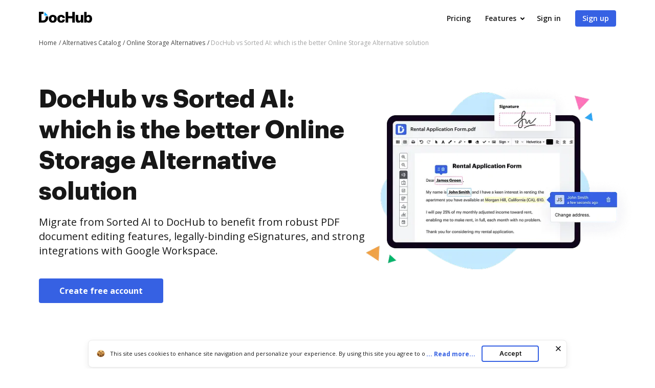

--- FILE ---
content_type: text/html; charset=UTF-8
request_url: https://www.dochub.com/compare/dochub-vs-sorted-ai
body_size: 28779
content:
<!DOCTYPE html>
<html lang="en" itemscope="" itemtype="https://schema.org/WebPage">
    <head>
        <!-- Google Tag Manager -->
<script>
    (function(w,d,s,l,i){w[l]=w[l]||[];w[l].push({'gtm.start':new Date().getTime(),event:'gtm.js'});var f=d.getElementsByTagName(s)[0],j=d.createElement(s),dl=l!='dataLayer'?'&l='+l:'';j.async=true;j.src='https://www.googletagmanager.com/gtm.js?id='+i+dl;f.parentNode.insertBefore(j,f);})(window,document,'script','dataLayer','GTM-TNBM843');
</script>
<!-- End Google Tag Manager -->
        <meta http-equiv="Content-Type" content="text/html; charset=utf-8">
        <meta http-equiv="X-UA-Compatible" content="IE=edge,chrome=1">
        <meta name="viewport" content="width=device-width, initial-scale=1.0, viewport-fit=cover">
        <meta name="format-detection" content="telephone=no">
        <title>DocHub vs. Sorted AI</title>
        <meta name="description" content="Explore DocHub vs. Sorted AI comparison data. Choose the best platform for PDF editing, signing, distribution, and form completion.">
        <meta name="keywords" content="">
        <meta name="csrf-token" content="9f9FcJPhrv33Xt6pPUUdTUdJQzdtMQzjDOxRcxQ8">
        
        <link rel="preconnect" href="https://cdn.mrkhub.com/" crossorigin>
        <link rel="dns-prefetch" href="https://cdn.mrkhub.com/">

        <link href="https://fonts.googleapis.com" rel="preconnect">
        <link href="https://fonts.gstatic.com" rel="preconnect" crossorigin="">

        <meta name="apple-mobile-web-app-title" content="Dochub">
<link type="image/png" href="https://cdn.mrkhub.com/dochub-frontend/198/favicons/favicon-96x96.png" rel="icon" sizes="96x96">
<link type="image/svg+xml" href="https://cdn.mrkhub.com/dochub-frontend/198/favicons/favicon.svg" rel="icon">
<link href="https://cdn.mrkhub.com/dochub-frontend/198/favicons/favicon.ico" rel="shortcut icon">
<link href="https://cdn.mrkhub.com/dochub-frontend/198/favicons/apple-touch-icon.png" rel="apple-touch-icon" sizes="180x180">
<link href="https://cdn.mrkhub.com/dochub-frontend/198/favicons/site.webmanifest" rel="manifest">
                    <link rel="canonical" href="https://www.dochub.com/compare/dochub-vs-sorted-ai" />
        
                                    <link rel="alternate" hreflang="en" href="https://www.dochub.com/compare/dochub-vs-sorted-ai" />
                    
                
        <style>
    /* Inter Variable */
    @font-face {
        font-family: "InterVariable";
        font-style: normal;
        font-weight: 300 800;
        font-display: swap;
        src: url("/fonts/inter/InterVariable.woff2") format("woff2-variations");
    }

    /* Open Sans */
    @font-face {
        font-family: "Open Sans";
        font-style: normal;
        font-weight: 300;
        font-display: swap;
        src: url("/fonts/opensans/OpenSans-Light.woff2") format("woff2"),
        url("/fonts/opensans/OpenSans-Light.woff") format("woff");
    }

    @font-face {
        font-family: "Open Sans";
        font-style: normal;
        font-weight: 400;
        font-display: swap;
        src: url("/fonts/opensans/OpenSans-Regular.woff2") format("woff2"),
        url("/fonts/opensans/OpenSans-Regular.woff") format("woff");
    }

    @font-face {
        font-family: "Open Sans";
        font-style: normal;
        font-weight: 600;
        font-display: swap;
        src: url("/fonts/opensans/OpenSans-SemiBold.woff2") format("woff2"),
        url("/fonts/opensans/OpenSans-SemiBold.woff") format("woff");
    }

    @font-face {
        font-family: "Open Sans";
        font-style: normal;
        font-weight: 700;
        font-display: swap;
        src: url("/fonts/opensans/OpenSans-Bold.woff2") format("woff2"),
        url("/fonts/opensans/OpenSans-Bold.woff") format("woff");
    }

    /* Graphik */
    @font-face {
        font-family: "Graphik";
        font-style: normal;
        font-weight: 400;
        font-display: swap;
        src: url("/fonts/Graphik/Graphik-Regular.woff2") format("woff2"),
        url("/fonts/Graphik/Graphik-Regular.woff") format("woff");
    }

    @font-face {
        font-family: "Graphik";
        font-style: normal;
        font-weight: 600;
        font-display: swap;
        src: url("/fonts/Graphik/Graphik-Semibold.woff2") format("woff2"),
        url("/fonts/Graphik/Graphik-Semibold.woff") format("woff");
    }

    @font-face {
        font-family: "Graphik";
        font-style: normal;
        font-weight: 700;
        font-display: swap;
        src: url("/fonts/Graphik/Graphik-Bold.woff2") format("woff2"),
        url("/fonts/Graphik/Graphik-Bold.woff") format("woff");
    }
</style>
            <style>
    @font-face{font-display:swap;font-family:Open Sans;font-stretch:100%;font-style:normal;font-weight:400;src:url(https://fonts.gstatic.com/s/opensans/v34/memvYaGs126MiZpBA-UvWbX2vVnXBbObj2OVTSGmu0SC55K5gw.woff2) format("woff2");unicode-range:U+0100-024f,U+0259,U+1e??,U+2020,U+20a0-20ab,U+20ad-20cf,U+2113,U+2c60-2c7f,U+a720-a7ff}@font-face{font-display:swap;font-family:Open Sans;font-stretch:100%;font-style:normal;font-weight:400;src:url(https://fonts.gstatic.com/s/opensans/v34/memvYaGs126MiZpBA-UvWbX2vVnXBbObj2OVTS-mu0SC55I.woff2) format("woff2");unicode-range:U+00??,U+0131,U+0152-0153,U+02bb-02bc,U+02c6,U+02da,U+02dc,U+2000-206f,U+2074,U+20ac,U+2122,U+2191,U+2193,U+2212,U+2215,U+feff,U+fffd}@font-face{font-display:swap;font-family:Open Sans;font-stretch:100%;font-style:normal;font-weight:600;src:url(https://fonts.gstatic.com/s/opensans/v34/memvYaGs126MiZpBA-UvWbX2vVnXBbObj2OVTSGmu0SC55K5gw.woff2) format("woff2");unicode-range:U+0100-024f,U+0259,U+1e??,U+2020,U+20a0-20ab,U+20ad-20cf,U+2113,U+2c60-2c7f,U+a720-a7ff}@font-face{font-display:swap;font-family:Open Sans;font-stretch:100%;font-style:normal;font-weight:600;src:url(https://fonts.gstatic.com/s/opensans/v34/memvYaGs126MiZpBA-UvWbX2vVnXBbObj2OVTS-mu0SC55I.woff2) format("woff2");unicode-range:U+00??,U+0131,U+0152-0153,U+02bb-02bc,U+02c6,U+02da,U+02dc,U+2000-206f,U+2074,U+20ac,U+2122,U+2191,U+2193,U+2212,U+2215,U+feff,U+fffd}@font-face{font-display:swap;font-family:Open Sans;font-stretch:100%;font-style:normal;font-weight:700;src:url(https://fonts.gstatic.com/s/opensans/v34/memvYaGs126MiZpBA-UvWbX2vVnXBbObj2OVTSGmu0SC55K5gw.woff2) format("woff2");unicode-range:U+0100-024f,U+0259,U+1e??,U+2020,U+20a0-20ab,U+20ad-20cf,U+2113,U+2c60-2c7f,U+a720-a7ff}@font-face{font-display:swap;font-family:Open Sans;font-stretch:100%;font-style:normal;font-weight:700;src:url(https://fonts.gstatic.com/s/opensans/v34/memvYaGs126MiZpBA-UvWbX2vVnXBbObj2OVTS-mu0SC55I.woff2) format("woff2");unicode-range:U+00??,U+0131,U+0152-0153,U+02bb-02bc,U+02c6,U+02da,U+02dc,U+2000-206f,U+2074,U+20ac,U+2122,U+2191,U+2193,U+2212,U+2215,U+feff,U+fffd}.section-title{font-family:InterVariable,Graphik,Arial;font-size:24px;font-weight:700;line-height:32px;margin-bottom:28px;margin-top:0;text-align:center}@media only screen and (min-width:768px){.section-title{font-size:28px;line-height:40px;margin-bottom:32px}}@media only screen and (min-width:960px){.section-title{font-size:44px;line-height:56px;margin-bottom:40px}}.action-link{color:#3661e3;cursor:pointer;display:inline-block;font-weight:700;padding-right:18px;position:relative;text-decoration:none;user-select:none}.action-link:after{background-image:url(https://cdn.mrkhub.com/dochub-frontend/198/images/_modules/action-link/arrow-right.svg);background-position:50%;background-repeat:no-repeat;bottom:0;content:"";height:8px;margin:auto;position:absolute;right:0;top:0;transition:all .2s ease-in-out;width:13px}.action-link:hover{color:#4f79f9;text-decoration:underline}.action-link:hover:after{right:-6px;transition:all .2s ease-in-out}.action-link:focus{border-radius:3px;outline:2px solid #c7d5ff;outline-offset:2px}.categories-menu{box-sizing:border-box;color:#2c2c2c;display:block;font-size:14px;font-weight:600;line-height:20px;margin-bottom:40px;position:relative;width:100%}@media only screen and (min-width:768px){.categories-menu{margin-bottom:60px}}@media only screen and (min-width:1000px){.categories-menu{background-color:transparent;border-color:#fff;height:auto;margin-bottom:0;min-width:226px;padding:0}}.categories-menu:after{background-image:url("data:image/svg+xml;charset=utf-8,%3Csvg xmlns='http://www.w3.org/2000/svg' width='16' height='16' fill='none'%3E%3Cpath fill='%23414141' fill-rule='evenodd' d='M4.293 6.293a1 1 0 0 0 0 1.414l3 3a1 1 0 0 0 1.414 0l3-3a1 1 0 0 0-1.414-1.414L8 8.586 5.707 6.293a1 1 0 0 0-1.414 0' clip-rule='evenodd'/%3E%3C/svg%3E");content:"";display:none;height:16px;position:absolute;right:15px;top:50%;transform:translateY(-50%);transition:all .15s ease-in;width:16px}@media only screen and (min-width:1000px){.categories-menu:after{display:none}}.categories-menu.js-enhanced{align-items:center;background-color:#fff;border:1px solid #a3a3a3;border-radius:4px;cursor:pointer;display:flex;height:52px;outline:none;outline-offset:0;padding:0 47px 0 15px;transition:all .15s ease-in}@media only screen and (min-width:1000px){.categories-menu.js-enhanced{background-color:transparent;border:none;border-radius:0;cursor:auto;display:block;height:auto;padding:0}}.categories-menu.js-enhanced .categories-menu__label{display:block}@media only screen and (min-width:1000px){.categories-menu.js-enhanced .categories-menu__label{display:none}}.categories-menu.js-enhanced:after{display:block}@media only screen and (min-width:1000px){.categories-menu.js-enhanced:after{display:none}}.categories-menu.js-enhanced .categories-menu__inner{border:1px solid #a3a3a3;border-radius:0 0 4px 4px;border-top:none;box-shadow:0 2px 8px rgba(44,44,44,.24);display:none;left:0;max-height:235px;overflow:auto;position:absolute;top:calc(100% + 4px);z-index:12}@media only screen and (min-width:768px){.categories-menu.js-enhanced .categories-menu__inner{max-height:283px}}@media only screen and (min-width:1000px){.categories-menu.js-enhanced .categories-menu__inner{background:transparent;border:none;border-radius:0;box-shadow:none;display:block;left:auto;max-height:none;overflow:visible;position:static;top:auto}}.categories-menu.is-open{box-shadow:0 0 0 1px #fff,0 0 0 3px #c7d5ff}.categories-menu.is-open .categories-menu__inner{display:block}.categories-menu.is-open:after{transform:rotate(-180deg) translateY(50%)}.categories-menu__inner{background:#fff;border:1px solid #a3a3a3;border-radius:4px;border-top:none;display:block;height:auto;margin:0;max-height:none;overflow:visible;position:static;width:100%;z-index:1}@media only screen and (min-width:1000px){.categories-menu__inner{background:transparent;border:none;box-shadow:none;display:block;max-height:none;overflow:visible;position:relative;top:0}}.categories-menu__list{display:block;margin:0;overflow-y:auto;padding:0}@media only screen and (min-width:1000px){.categories-menu__list{overflow:visible}}.categories-menu__list--hidden{display:block}@media only screen and (min-width:1000px){.categories-menu__list--hidden{display:none}}.categories-menu__label{color:#171717;display:none;font-size:14px;line-height:20px}@media only screen and (min-width:1000px){.categories-menu__label{display:none}}.categories-menu__link{color:#171717;display:block;font-size:14px;font-weight:600;line-height:20px;padding:10px 15px;position:relative;text-decoration:none;transition:all .15s ease-in}@media only screen and (min-width:1000px){.categories-menu__link{border-radius:4px;font-size:16px;font-weight:400;line-height:24px;margin-bottom:5px;padding:4px 8px}.categories-menu__link:last-child{margin-bottom:0}}.categories-menu__link:hover{background-color:#eff3fe;color:#2c2c2c}.categories-menu__link .link-text{font-size:14px;font-weight:400;line-height:20px;margin:0;user-select:none}@media only screen and (min-width:1000px){.categories-menu__link .link-text{font-size:16px;font-weight:400;line-height:24px}}.categories-menu__link.is-active,.categories-menu__link.is-active:hover{background:#101014;color:#fff}.categories-menu__link.is-active .link-text{font-weight:600}.tooltip{margin:0;text-align:left;text-align:start;text-decoration:none;text-shadow:none;text-transform:none;white-space:normal;word-spacing:normal;word-wrap:break-word;animation:tooltip__fade-in .1s ease-in;font-style:normal;font-weight:400;letter-spacing:normal;line-break:auto;line-height:1.5;word-break:normal}.tooltip,.tooltip__arrow{display:block;position:absolute}.tooltip__arrow{height:8px;width:.8em}.tooltip__arrow:before{border-color:transparent;border-style:solid;content:"";position:absolute}.tooltip__inner{box-sizing:border-box;max-width:320px}.tooltip[aria-hidden=true]{opacity:0;transition:opacity .1s ease-in,visibility 100s linear;z-index:-1000}.tooltip[aria-hidden=false]{opacity:1;transition:opacity .1s ease-in,visibility 0s linear;z-index:1000}.tooltip[x-placement^=top]{padding:8px 0}.tooltip[x-placement^=top] .tooltip__arrow{bottom:0}.tooltip[x-placement^=top] .tooltip__arrow:before{border-top-color:currentColor;border-width:8px 8px 0;top:0}.tooltip[x-placement^=right]{padding:0 8px}.tooltip[x-placement^=right] .tooltip__arrow{height:.8em;left:0;width:8px}.tooltip[x-placement^=right] .tooltip__arrow:before{border-right-color:currentColor;border-width:8px 8px 8px 0;right:0}.tooltip[x-placement^=bottom]{padding:8px 0}.tooltip[x-placement^=bottom] .tooltip__arrow{top:0}.tooltip[x-placement^=bottom] .tooltip__arrow:before{border-bottom-color:currentColor;border-width:0 8px 8px;bottom:0}.tooltip[x-placement^=left]{padding:0 8px}.tooltip[x-placement^=left] .tooltip__arrow{height:.8em;right:0;width:8px}.tooltip[x-placement^=left] .tooltip__arrow:before{border-left-color:currentColor;border-width:8px 0 8px 8px;left:0}.tooltip_style_dark .tooltip__inner{background-color:#141f2b;color:#fff}.tooltip_style_dark .tooltip__arrow{color:#141f2b}.tooltip_style_light .tooltip__inner{background-color:#fff;box-shadow:0 2px 6px 0 rgba(176,186,197,.6);color:#141f2b}.tooltip_style_light .tooltip__arrow{color:#fff}.tooltip_style_default .tooltip__inner{border-radius:em(4px,14px);font-size:em(14px);line-height:em(20px,14px);padding:em(8px,14px);text-align:center}@-moz-keyframes tooltip__fade-in{0%{opacity:0}99%{opacity:1}to{display:none}}@-webkit-keyframes tooltip__fade-in{0%{opacity:0}99%{opacity:1}to{display:none}}@-o-keyframes tooltip__fade-in{0%{opacity:0}99%{opacity:1}to{display:none}}@keyframes tooltip__fade-in{0%{opacity:0}99%{opacity:1}to{display:none}}.video-player .video-player__lazyframe{border-radius:8px;position:relative}.video-player .video-player__lazyframe:focus{outline:1px solid #fff;outline:1px solid transparent}.video-player .video-player__lazyframe:hover{cursor:pointer}.video-player .video-player__lazyframe:before{content:"";display:block;padding-top:63%;width:100%}.video-player .video-player__lazyframe[data-ratio="16:9"]:before{padding-top:56.25%}.video-player .video-player__lazyframe[data-ratio="4:3"]:before{padding-top:75%}.video-player .video-player__lazyframe[data-ratio="1:1"]:before{padding-top:100%}.video-player .video-player__lazyframe iframe{bottom:0;height:100%;left:0;position:absolute;right:0;top:0;width:100%;z-index:5}.video-player .video-player__lazyframe .video-player__thumb-image{height:100%;left:0;object-fit:cover;position:absolute;top:0;width:100%}.video-player .video-player__lazyframe .video-player__play-button,.video-player .video-player__lazyframe:after{background-image:url(https://cdn.mrkhub.com/dochub-frontend/198/images/_pages/functionality/icons/play-button.svg);background-repeat:no-repeat;background-size:contain;content:"";height:96px;left:50%;position:absolute;top:50%;transform:translate(-50%,-50%);transition:transform .2s;width:96px}@media only screen{.video-player .video-player__lazyframe .video-player__play-button,.video-player .video-player__lazyframe:after{height:96px;width:96px}}.video-player .video-player__lazyframe .video-player__play-button:focus,.video-player .video-player__lazyframe:after:focus{outline:none;transform:translate(-50%,-50%) scale(1.2)}.video-player .video-player__lazyframe:focus .video-player__play-button,.video-player .video-player__lazyframe:focus:after,.video-player .video-player__lazyframe:hover .video-player__play-button,.video-player .video-player__lazyframe:hover:after{transform:translate(-50%,-50%) scale(1.2)}.layout-responsive .video-player.exp-10743 .video-player__lazyframe{background:none}.layout-responsive .video-player.exp-10743 .video-player__lazyframe:after{display:none}.video-player .video-player__lazyframe.video-player__lazyframe--button-image img{max-width:100%}.video-player .video-player__lazyframe.video-player__lazyframe--button-image .video-player__play-button,.video-player .video-player__lazyframe.video-player__lazyframe--button-image:after{background:none}.video-player .video-player__lazyframe .video-player__play-button:focus{outline:none;transform:translate(-50%,-50%) scale(1.2)}*{box-sizing:border-box}body{color:#171717;font-weight:400;margin:0;min-width:320px;width:100%}.button,body{font-family:Open Sans,Arial;font-size:14px;line-height:20px}.button{background:#3661e3;border-radius:4px;color:#fff;cursor:pointer;display:inline-block;font-weight:600;padding:12px 16px;position:relative;text-align:center;text-decoration:none;transition:all .2s ease-in-out;user-select:none}.button:hover{background:#4f79f9}.button:active,.button:focus{box-shadow:0 0 0 1px #fff,0 0 0 3px #c7d5ff}.button:active{background:#1d4bd9;transition:all 0s ease-in-out}h2.section-title{font-size:24px;line-height:32px}@media only screen and (min-width:768px){h2.section-title{font-size:32px;line-height:44px}}@media only screen and (min-width:960px){h2.section-title{font-size:44px;line-height:56px}}.page-section__inner{margin:0 auto;max-width:1208px;padding:30px 20px}@media only screen and (min-width:768px){.page-section__inner{padding:40px}}@media only screen and (min-width:960px){.page-section__inner{padding:60px 40px}}.page-section--intro,.page-section--intro .page-section__inner{padding-top:0}.page-section--intro .section-intro__container{display:flex;flex-wrap:wrap;gap:22px;justify-content:space-between}@media only screen and (min-width:960px){.page-section--intro .section-intro__container{flex-wrap:nowrap}}.page-section--intro .section-intro__description{flex-basis:648px;flex-grow:1;text-align:center}@media only screen and (min-width:960px){.page-section--intro .section-intro__description{padding-top:50px;text-align:left}}.page-section--intro .section-intro__description--full-width{flex-basis:100%;padding-top:16px}@media only screen and (min-width:768px){.page-section--intro .section-intro__description--full-width{padding-top:28px}}@media only screen and (min-width:960px){.page-section--intro .section-intro__description--full-width{padding-top:64px}}.page-section--intro .section-intro__description--full-width .section-subtitle,.page-section--intro .section-intro__description--full-width .section-title{max-width:100%;text-align:left}.page-section--intro .section-intro__description--full-width .section-subtitle{margin-bottom:0}.page-section--intro .section-intro__description--full-width .description__credentials{margin-top:24px}@media only screen and (min-width:768px){.page-section--intro .section-intro__description--full-width .description__credentials{margin-top:32px}}.page-section--intro .section-intro__decoration{align-self:center;height:235px;margin:0 auto;padding-left:40px;position:relative}@media only screen and (max-width:380px){.page-section--intro .section-intro__decoration{height:210px;padding-left:28px}}@media only screen and (min-width:639px){.page-section--intro .section-intro__decoration{height:380px;padding-left:60px}}@media only screen and (min-width:960px){.page-section--intro .section-intro__decoration{display:block;flex-basis:536px;margin-right:-40px;padding-left:0}}@media only screen and (min-width:1290px){.page-section--intro .section-intro__decoration{flex-shrink:0;margin-right:-78px}}.page-section--intro .section-intro__decoration .intro__illustration{height:auto;width:100%}.page-section--intro .section-title{font-family:Graphik,Arial;font-size:32px;font-weight:700;line-height:44px;margin:0 auto 12px;max-width:336px}@media only screen and (min-width:768px){.page-section--intro .section-title{font-size:44px;line-height:56px;margin:0 auto 16px;max-width:688px}}@media only screen and (min-width:960px){.page-section--intro .section-title{font-size:48px;line-height:60px;text-align:left}}.page-section--intro .section-subtitle{font-family:Open Sans,Arial;font-size:16px;font-weight:400;line-height:24px;margin-bottom:24px;margin-left:auto;margin-right:auto;max-width:543px}@media only screen and (min-width:768px){.page-section--intro .section-subtitle{margin-bottom:40px}}@media only screen and (min-width:960px){.page-section--intro .section-subtitle{font-size:20px;line-height:28px;max-width:648px}}.page-section--intro .button{font-size:16px;font-weight:700;line-height:24px;padding-left:40px;padding-right:40px}.page-section--comparison-table .section-title{margin-bottom:28px}@media only screen and (min-width:768px){.page-section--comparison-table .section-title{margin-bottom:32px}}@media only screen and (min-width:960px){.page-section--comparison-table .section-title{margin-bottom:40px}}.table-wrapper{overflow-x:auto;padding-bottom:28px}@media only screen and (min-width:768px){.table-wrapper{padding-bottom:0}}.table{border:0;border-collapse:collapse;font-size:16px;font-weight:400;line-height:24px;margin:0 auto;text-align:center}.table tr:not(.no-hover):hover{background-color:#f9faff}.table th{border-bottom:1px solid #d4d4d4;font-family:Graphik,Arial;font-size:16px;font-weight:700;padding:24px 0 20px}@media only screen and (min-width:768px){.table th{padding:32px 0}}@media only screen and (min-width:960px){.table th{font-size:20px;padding:24px 0 20px}}.table th:first-child{border-bottom-left-radius:8px;border-top-left-radius:8px}.table th:last-child{border-bottom-right-radius:8px;border-top-right-radius:8px}.table th .logo__image{height:auto;width:67px}@media only screen and (min-width:768px){.table th .logo__image{width:82px}}@media only screen and (min-width:960px){.table th .logo__image{width:104px}}.table .line--bottom{border-bottom:1px solid #d4d4d4}.table .empty-top,.table .line--bottom{height:14px;line-height:14px;padding:0}.table td{font-size:12px;font-weight:700;line-height:16px;padding:10px 0}@media only screen and (min-width:768px){.table td{font-size:16px;line-height:24px;padding:18px 0}}@media only screen and (min-width:960px){.table td{font-size:14px;line-height:20px}}.table td:first-child{border-bottom-left-radius:8px;border-top-left-radius:8px;font-size:12px;font-weight:600;line-height:16px;padding-left:10px;padding-right:10px;text-align:left}@media only screen and (min-width:960px){.table td:first-child{font-size:16px;line-height:24px;padding-left:16px}}.table td:last-child{border-bottom-right-radius:8px;border-top-right-radius:8px}.table .column-dochub{background-color:#f9faff;mix-blend-mode:multiply}.table .column-dochub--top{border-top-left-radius:12px;border-top-right-radius:12px}.table .column-dochub--bottom,.table .column-dochub--bottom--mobile{border-bottom-left-radius:12px;border-bottom-right-radius:12px}@media only screen and (min-width:768px){.table .column-dochub--bottom--mobile{border-radius:0}}.table-link-row{display:none}@media only screen and (min-width:768px){.table-link-row{display:table-row}}.table-link-row--mobile{display:table-row;text-align:center}@media only screen and (min-width:768px){.table-link-row--mobile{display:none}}.link-row--mobile{display:block;text-align:center}@media only screen and (min-width:768px){.link-row--mobile{display:none}}.table-link{color:#3661e3;display:inline-block;font-size:14px;font-weight:700;line-height:20px;padding-left:8px;padding-right:8px;text-align:center}.table-link:hover{color:#4f79f9}.table-link:focus{border:1px solid #c7d5ff}@media only screen and (min-width:960px){.table-link{font-size:16px;line-height:24px;padding-left:12px;padding-right:12px}}.table--comparison-table--two-columns{width:100%}.table--comparison-table--two-columns th:first-child{min-width:112px;width:30%}@media only screen and (min-width:1016px){.table--comparison-table--two-columns th:first-child{width:396px}}.table--comparison-table--two-columns th:nth-child(2){width:30%}@media only screen and (min-width:1016px){.table--comparison-table--two-columns th:nth-child(2){width:360px}}.table--comparison-table--two-columns th:nth-child(3){min-width:114px;width:30%}@media only screen and (min-width:1016px){.table--comparison-table--two-columns th:nth-child(3){width:360px}}.table--comparison-table{width:100%}.table--comparison-table th:first-child{min-width:112px}@media only screen and (min-width:600px){.table--comparison-table th:first-child{min-width:160px}}@media only screen and (min-width:768px){.table--comparison-table th:first-child{min-width:186px}}@media only screen and (min-width:960px){.table--comparison-table th:first-child{min-width:224px}}@media only screen and (min-width:1016px){.table--comparison-table th:first-child{width:396px}}.table--comparison-table th:nth-child(2){min-width:112px;width:30%}@media only screen and (min-width:1016px){.table--comparison-table th:nth-child(2){width:244px}}.table--comparison-table th:nth-child(3){min-width:114px;width:30%}@media only screen and (min-width:1016px){.table--comparison-table th:nth-child(3){width:244px}}.table--comparison-table th:nth-child(4){min-width:114px;width:30%}@media only screen and (min-width:1016px){.table--comparison-table th:nth-child(4){width:244px}}.icon-check,.icon-check--grey,.icon-cross{background-image:url(https://cdn.mrkhub.com/dochub-frontend/198/images/_pages/alternative/icons/icon-check-green.svg);background-size:contain;display:block;height:20px;margin:0 auto;width:20px}@media only screen and (min-width:768px){.icon-check,.icon-check--grey,.icon-cross{height:28px;width:28px}}@media only screen and (min-width:960px){.icon-check,.icon-check--grey,.icon-cross{height:32px;width:32px}}.icon-check--grey{background-image:url(https://cdn.mrkhub.com/dochub-frontend/198/images/_pages/alternative/icons/icon-check-grey.svg)}.icon-cross{background-image:url(https://cdn.mrkhub.com/dochub-frontend/198/images/_pages/alternative/icons/icon-cross.svg)}.page-section--features .section-title{margin:0 auto 32px}@media only screen and (min-width:768px){.page-section--features .section-title{font-size:32px;line-height:44px}}@media only screen and (min-width:960px){.page-section--features .section-title{font-size:44px;line-height:56px;margin-bottom:40px}}.page-section--features .cards--features-how-to{display:flex;flex-wrap:wrap;justify-content:space-between;width:100%}@media only screen and (min-width:550px){.page-section--features .cards--features-how-to{justify-content:space-around}}@media only screen and (min-width:960px){.page-section--features .cards--features-how-to{justify-content:space-between}}.page-section--features .cards--features-how-to .cards__item{margin-bottom:28px;width:calc(50% - 8px)}@media only screen and (min-width:680px){.page-section--features .cards--features-how-to .cards__item{max-width:160px}}@media only screen and (min-width:768px){.page-section--features .cards--features-how-to .cards__item{margin-bottom:0;max-width:100%;width:calc(25% - 8px)}}@media only screen and (min-width:960px){.page-section--features .cards--features-how-to .cards__item{width:calc(25% - 12px)}}.page-section--features .cards--features-how-to .cards__item:nth-child(odd){margin-left:0}.page-section--features .cards--features-how-to .cards__item:nth-child(2n){margin-right:0}.page-section--features .cards--features-how-to .card__image{align-items:center;display:flex;justify-content:center;width:100%}.page-section--features .cards--features-how-to .card__image img{height:auto;width:100%}.page-section--features .cards--features-how-to .card__caption{padding-top:16px}@media only screen and (min-width:960px){.page-section--features .cards--features-how-to .card__caption{padding-top:24px}}.page-section--features .cards--features-how-to img{max-width:100%}.description__credentials{display:flex;flex-wrap:wrap;gap:16px}.description__credentials .credentials__column{display:flex;gap:4px}.description__credentials .label{color:#6b6b6b;margin-bottom:2px}.description__credentials .tab{border-bottom:1px dashed #6b6b6b;margin-bottom:2px}.description__credentials .tab .tab__text{font-weight:600}@media only screen and (min-width:768px){.page-section--primary .page-section__inner{padding-top:20px}}@media only screen and (min-width:1000px){.page-section--primary .page-section__inner{padding-top:0}}.primary__container{column-gap:24px;display:flex;flex-wrap:wrap;justify-content:space-between}@media only screen and (min-width:1000px){.primary__container{flex-wrap:nowrap}}.primary__navigation{min-width:264px;position:sticky;top:0;width:100%}@media only screen and (min-width:1000px){.primary__navigation{width:264px}}@media only screen and (max-width:999px){.primary__navigation{position:static}}.primary__navigation .categories-menu__link{display:block;overflow:hidden}@media only screen and (min-width:1000px){.primary__navigation .categories-menu__link{max-width:228px}}.primary__navigation .section-title{display:none;font-family:Open Sans,Arial;font-size:16px;line-height:32px;text-align:left}@media only screen and (min-width:1000px){.primary__navigation .section-title{display:inline-block;margin-bottom:12px}}.primary__navigation .button{display:none;font-size:14px;line-height:20px;margin-top:28px;padding:8px 47px}@media only screen and (min-width:1000px){.primary__navigation .button{display:block;max-width:228px}}.primary__content{flex-grow:1}@media only screen and (min-width:1000px){.primary__content{flex-grow:0}}.primary__content h2.section-title{font-size:28px;line-height:40px;margin-bottom:8px;text-align:left}@media (min-width:768px){.primary__content h2.section-title{font-size:32px;line-height:44px;margin-bottom:16px}}.primary__content p.section-subtitle{margin:0 0 28px}@media only screen and (min-width:768px){.primary__content p.section-subtitle{font-size:16px;line-height:24px;margin-bottom:40px}}.primary__content .page-section--alternative .page-section__inner{padding:0}.primary__content .page-section--alternative h3.section-title{font-size:24px;line-height:32px;margin-bottom:12px;text-align:left}.primary__content .page-section--alternative .section-description,.primary__content .page-section--alternative li{font-size:16px;line-height:24px;margin:0 0 12px}.primary__content .page-section--alternative .section-subtitle{font-family:Graphik,Arial;font-size:20px;font-weight:700;line-height:28px;margin:0 0 12px}.primary__content .page-section--alternative ul{margin-block-end:28px;margin-block-start:12px;padding-inline-start:20px}@media only screen and (min-width:768px){.primary__content .page-section--alternative ul{margin-block-end:40px}}.primary__content .page-section--alternative .button{font-size:16px;line-height:24px;margin-bottom:28px;padding:12px 40px}@media only screen and (min-width:768px){.primary__content .page-section--alternative .button{margin-bottom:40px}}.primary__content .page-section--alternative .conclusion__cta{margin-bottom:28px}@media only screen and (min-width:768px){.primary__content .page-section--alternative .conclusion__cta{margin-bottom:40px}}.sticky{padding-top:32px;position:fixed;top:0}.left-margin{margin-left:288px}@media only screen and (max-width:768px){.page-section--breadcrumb.alternate-breadcrumb .bread-crumbs__item:last-child{max-width:65%}}.page-section--breadcrumb.alternate-breadcrumb .page-section__inner{padding-bottom:0;padding-top:0}@media only screen and (min-width:768px){.page-section--breadcrumb.alternate-breadcrumb .page-section__inner{padding-bottom:0;padding-top:0}}@media only screen and (min-width:960px){.page-section--breadcrumb.alternate-breadcrumb .page-section__inner{padding-bottom:0;padding-top:0}.page-section--alternate-intro .page-section__inner{padding-bottom:0;padding-top:80px}.page-section--alternate-intro .section-subtitle,.page-section--alternate-intro .section-title{text-align:left}}.page-section--alternate-intro .section-title{font-size:28px;font-weight:700;line-height:40px;margin:0 auto 12px}@media only screen and (min-width:768px){.page-section--alternate-intro .section-title{font-size:44px;line-height:56px;margin:0 auto 16px;max-width:688px}}@media only screen and (min-width:960px){.page-section--alternate-intro .section-title{font-size:48px;line-height:60px;max-width:100%;text-align:left}.page-section--alternate-intro .section-subtitle{margin-bottom:32px;margin-top:0}}.page-section--alternate-intro .section-subtitle:last-child{margin-bottom:0}@media only screen and (min-width:960px){.page-section--alternate-intro .section-subtitle:last-child{margin-bottom:0}}.page-section--alternate-intro .author{color:#6b6b6b;font-size:14px;line-height:20px}.page-section--alternate-intro .author span{color:#171717;padding-left:4px;text-decoration:underline dotted}.page-section--alternate-intro .author span:first-child{padding-right:16px}@media only screen and (min-width:960px){.page-section--icp-content .section-title{font-size:32px;line-height:44px;text-align:left}}.page-section--icp-content .list__title{font-size:16px;line-height:24px;margin:0}@media only screen and (min-width:960px){.page-section--icp-content .list__title{font-family:$font-family-graphik;font-size:24px;line-height:32px}}.page-section--icp-content .list__block-text{margin:12px 0}.page-section--icp-content .list__block-text:last-child{margin-bottom:0}.page-section--icp-content .list__items{padding-left:8px}.page-section--icp-content .list__item{font-size:16px;line-height:24px;list-style-type:none;margin-bottom:12px}.page-section--icp-content .list__item span{font-weight:700;padding-right:4px}@media only screen and (min-width:960px){.page-section--icp-content .action-link{font-size:16px}}
</style>
        
                    <style>
        .header-menu{user-select:none}.header-menu .header-menu__item{display:none}@media only screen and (min-width:768px){.header-menu .header-menu__item{display:inline-block}}.header-menu .header-menu__item .header-menu__button{margin-left:12px}.header-menu .header-menu__item .right-arrow{padding:8px 44px 8px 24px}.header-menu .header-menu__item .right-arrow:after{background-image:url("data:image/svg+xml;charset=utf-8,%3Csvg xmlns='http://www.w3.org/2000/svg' width='12' height='9' fill='none'%3E%3Cpath fill='%23fff' fill-rule='evenodd' d='m8.672.964 3.182 3.182a.5.5 0 0 1 0 .707L8.672 8.035a.5.5 0 1 1-.708-.707L10.293 5H.5a.5.5 0 0 1 0-1h9.793L7.964 1.67a.5.5 0 1 1 .708-.707' clip-rule='evenodd'/%3E%3C/svg%3E");background-position:50%;background-repeat:no-repeat;bottom:0;color:#fff;content:"";display:block;height:7px;margin:auto;padding-left:8px;padding-right:24px;position:absolute;right:0;top:0;width:12px}.header-menu .header-menu__item.mobile-visible{display:inline-block}.header-menu .header-menu__item.has-dropdown{padding-right:14px;position:relative}.header-menu .header-menu__item.has-dropdown .header-menu__link{cursor:pointer;padding-right:10px;position:relative;text-decoration:none}.header-menu .header-menu__item.has-dropdown .header-menu__link:after{background:url(https://cdn.mrkhub.com/dochub-frontend/198/images/_modules/section-header/icons/arrow-down.svg);content:"";display:block;height:5px;position:absolute;right:-6px;top:calc(50% - 2px);transition:transform .2s;width:8px}.header-menu .header-menu__item.is-open .header-menu__dropdown{display:block}.header-menu .header-menu__item.is-open .header-menu__link{border-color:#000;color:#171717}.header-menu .header-menu__item.is-open .header-menu__link:after{background:url(https://cdn.mrkhub.com/dochub-frontend/198/images/_modules/section-header/icons/arrow-down.svg);transform:rotate(-180deg)}.header-menu__button{background:#3661e3;border-radius:4px;color:#fff;cursor:pointer;display:inline-block;font-family:Open Sans,Arial;font-size:14px;font-weight:600;line-height:16px;padding:8px 14px;position:relative;text-decoration:none;transition:all .2s ease-in-out;user-select:none}.header-menu__button:hover{background:#4f79f9}.header-menu__button:active,.header-menu__button:focus{box-shadow:0 0 0 1px #fff,0 0 0 3px #c7d5ff}.header-menu__button:active{background:#1d4bd9;transition:all 0s ease-in-out}.header-menu__link{color:#171717;font-weight:600;padding:8px 12px;text-decoration:none;-webkit-font-smoothing:antialiased}.header-menu__link:hover{text-decoration:underline}.header-menu--white .header-menu__item .right-arrow{padding:8px 44px 8px 24px}.header-menu--white .header-menu__item .right-arrow:after{background-image:url("data:image/svg+xml;charset=utf-8,%3Csvg xmlns='http://www.w3.org/2000/svg' width='12' height='9' fill='none'%3E%3Cpath fill='%23171717' fill-rule='evenodd' d='m8.672.964 3.182 3.182a.5.5 0 0 1 0 .707L8.672 8.035a.5.5 0 1 1-.708-.707L10.293 5H.5a.5.5 0 0 1 0-1h9.793L7.964 1.67a.5.5 0 1 1 .708-.707' clip-rule='evenodd'/%3E%3C/svg%3E");background-position:50%;background-repeat:no-repeat;bottom:0;color:#171717;content:"";display:block;height:7px;margin:auto;padding-left:8px;padding-right:24px;position:absolute;right:0;top:0;width:12px}.header-menu--white .header-menu__button{background:#fff;color:#171717}.header-menu--white .header-menu__button:hover{background:#eff6ff}.header-menu--white .header-menu__button:focus{box-shadow:0 0 0 1px #171717,0 0 0 3px #565f70}.header-menu--white .header-menu__button:active{background:#dbeafe;box-shadow:0 0 0 1px #171717,0 0 0 3px #565f70;transition:all 0s ease-in-out}.header-menu--white .header-menu__link{color:#fff}.header-menu__dropdown{background-color:#fff;border-radius:4px;box-shadow:0 2px 16px 0 rgba(0,0,0,.24);display:none;left:10px;margin:26px 0 0;position:absolute;right:0;top:100%;width:288px;z-index:35}.header-menu__dropdown-container{display:flex;gap:16px;justify-content:space-between;margin:0 auto;padding:28px 32px;position:relative;width:100%}.header-menu__dropdown-area{display:flex;flex:1 1 766px;gap:16px;justify-content:space-between}.header-menu__dropdown-area .header-menu__dropdown-area-column{flex:1 0 216px}.header-menu__dropdown-area .header-menu__dropdown-area-column:last-of-type{flex:1 1 456px}.header-menu__dropdown-area .header-menu__dropdown-area-title{font-size:16px;margin-bottom:11px}.header-menu__dropdown-area .header-menu__dropdown-area-title-link{color:#171717;font-size:16px;font-weight:700;position:relative;text-decoration:none}.header-menu__dropdown-area .header-menu__dropdown-area-title-link:hover{text-decoration:none}.header-menu__dropdown-area span.header-menu__dropdown-area-title-link{color:#171717}.header-menu__dropdown-area .header-menu__dropdown-area-list{display:flex;flex-direction:column;gap:26px;margin:0;padding:0}.header-menu__dropdown-area .header-menu__dropdown-list-item{display:flex;flex-direction:row;font-size:16px;gap:8px;line-height:24px;margin:0}.header-menu__dropdown-area .header-menu__dropdown-icon{display:inline-block;height:24px;width:24px}.header-menu__dropdown-area .header-menu__dropdown-link{border-bottom:2px solid transparent;color:#171717;font-size:16px;font-weight:400;line-height:24px;text-decoration:none}.header-menu__dropdown-area .header-menu__dropdown-link:focus,.header-menu__dropdown-area .header-menu__dropdown-link:hover{border-color:#171717}.layout__header--black .header-menu__item.has-dropdown .header-menu__link{border-color:#fff;color:#fff}.layout__header--black .header-menu__item.has-dropdown .header-menu__link:after{background:url(https://cdn.mrkhub.com/dochub-frontend/198/images/_modules/section-header/icons/arrow-down-white.svg)}.layout__header--black .header-menu__item.has-dropdown.is-open .header-menu__link{border-color:#fff;color:#fff}.layout__header--black .header-menu__item.has-dropdown.is-open .header-menu__link:after{background:url(https://cdn.mrkhub.com/dochub-frontend/198/images/_modules/section-header/icons/arrow-down-white.svg);transform:rotate(-180deg)}.layout__header--black .header-menu__dropdown{background-color:#171717;transition:background-color .3s ease}.layout__header--black .header-menu__dropdown-link{color:#fff}.layout__header--black .header-menu__dropdown-link:focus,.layout__header--black .header-menu__dropdown-link:hover{border-color:#fff}.layout__header--black .header-menu__dropdown-list-item:first-of-type svg path{stroke:#3b82f6}.layout__header--black .page-section--header--black.sticky-header .header-menu__item.has-dropdown .header-menu__dropdown{background-color:#fff;transition:background-color .3s ease}.layout__header--black .page-section--header--black.sticky-header .header-menu__item.has-dropdown .header-menu__dropdown-link{color:#171717}.layout__header--black .page-section--header--black.sticky-header .header-menu__item.has-dropdown .header-menu__dropdown-link:focus,.layout__header--black .page-section--header--black.sticky-header .header-menu__item.has-dropdown .header-menu__dropdown-link:hover{border-color:#171717}.layout__header--black .page-section--header--black.sticky-header .header-menu__item.has-dropdown .header-menu__dropdown-list-item:first-of-type svg path{stroke:#3661e3}.action-link{color:#3661e3;cursor:pointer;display:inline-block;font-weight:700;padding-right:18px;position:relative;text-decoration:none;user-select:none}.action-link:after{background-image:url(https://cdn.mrkhub.com/dochub-frontend/198/images/_modules/action-link/arrow-right.svg);background-position:50%;background-repeat:no-repeat;bottom:0;content:"";height:8px;margin:auto;position:absolute;right:0;top:0;transition:all .2s ease-in-out;width:13px}.action-link:hover{color:#4f79f9;text-decoration:underline}.action-link:hover:after{right:-6px;transition:all .2s ease-in-out}.action-link:focus{border-radius:3px;outline:2px solid #c7d5ff;outline-offset:2px}.page-header--top{display:block;height:32px;z-index:4}.page-header--top .page-header__container{align-items:center;display:flex;justify-content:flex-end;margin:0 auto;max-width:1208px;padding:10px 20px}@media only screen and (min-width:768px){.page-header--top .page-header__container{padding-left:40px;padding-right:40px}.page-header--top .page-header__container:after,.page-header--top .page-header__container:before{display:none}}.page-header--top .header-nav__list{display:flex;gap:24px;margin:0;padding:0}.page-header--top .header-nav__item{font-size:12px;line-height:12px;list-style-type:none;position:relative}.page-header--top .header-nav__item-link{color:#171717;font-size:12px;font-weight:600;line-height:12px;text-decoration:none}.page-header--top .header-nav__item-link:active:before,.page-header--top .header-nav__item-link:before,.page-header--top .header-nav__item-link:focus:before,.page-header--top .header-nav__item-link:hover:before{background:#171717}.page-header--dark-theme{background-color:#e2e8f0;color:#fff}.layout__header-black .page-header--top{background:linear-gradient(270deg,#1f2d4e,#334155)}.layout__header-black .header-nav__item-link{color:#fff}.layout__header-black .header-nav__item-link:before{background:#fff}.layout-desktopOverlay{background-color:#000;height:0;left:0;opacity:0;position:fixed;top:0;width:100%;z-index:13}.layout-desktopOverlay.is-visible{height:100%;opacity:.4}.main-menu{display:none}@media only screen and (min-width:960px){.main-menu{display:block}}.main-menu .main-menu__list{align-items:center;display:flex;list-style:none;margin:0;padding:0 0 0 6px}.main-menu .main-menu__item{padding:0 12px}@media only screen and (min-width:1280px){.main-menu .main-menu__item{padding:0 14px}}.main-menu .main-menu__item:hover .main-menu__link{color:#171717}.main-menu .main-menu__item.has-dropdown .main-menu__link{padding-right:10px;text-decoration:none}@media only screen and (min-width:1280px){.main-menu .main-menu__item.has-dropdown .main-menu__link{padding-right:14px}}.main-menu .main-menu__item.has-dropdown .main-menu__link:after{background:url(https://cdn.mrkhub.com/dochub-frontend/198/images/_modules/section-header/icons/arrow-down.svg);content:"";display:block;height:5px;position:absolute;right:-6px;top:calc(50% - 2px);transition:transform .2s;width:8px}.main-menu .main-menu__item.is-open .main-menu__dropdown{display:block}.main-menu .main-menu__item.is-open .main-menu__link{border-color:#000;color:#171717}.main-menu .main-menu__item.is-open .main-menu__link:after{background:url(https://cdn.mrkhub.com/dochub-frontend/198/images/_modules/section-header/icons/arrow-down.svg);transform:rotate(-180deg)}.main-menu .main-menu__item .main-menu__link:before{content:none}.main-menu .main-menu__link{border-bottom:3px solid transparent;color:#171717;font-size:16px;font-weight:600;padding:22px 2px;position:relative;text-decoration:none}.main-menu .main-menu__link:before{bottom:0;height:4px}.main-menu .main-menu__link:hover{text-decoration:none}.main-menu .main-menu__link:hover:before{display:none}.main-menu .main-menu__dropdown{background-color:#fff;border-top:1px solid #e2e8f0;box-shadow:0 10px 10px 0 rgba(0,0,0,.1);display:none;left:0;margin:0;position:absolute;right:0;top:100%;width:100%;z-index:35}.main-menu .main-menu__dropdown-container{display:flex;gap:16px;justify-content:space-between;margin:0 auto;max-width:1208px;padding:48px 40px;position:relative;width:100%}.main-menu .main-menu__dropdown-category-title{font-family:Graphik,Arial;font-size:28px;font-weight:700;line-height:36px;margin-bottom:12px}.main-menu .main-menu__dropdown-category-description{font-size:16px;line-height:24px;margin-bottom:24px}.main-menu .action-link{text-decoration:none}.main-menu .main-menu__dropdown-area{display:flex;flex:0 1 766px;gap:16px;justify-content:space-between}.main-menu .main-menu__dropdown-area-column{flex:0 0 216px}.main-menu .main-menu__dropdown-area-column:last-of-type{flex:0 1 456px}.main-menu .main-menu__dropdown-area-title{font-size:16px;margin-bottom:11px}.main-menu .main-menu__dropdown-area-title-link{color:#171717;font-size:16px;font-weight:700;position:relative;text-decoration:none}.main-menu .main-menu__dropdown-area-title-link:hover{text-decoration:none}.main-menu span.main-menu__dropdown-area-title-link{color:#171717}.main-menu .main-menu__dropdown-area-list{margin:0;padding:0}.main-menu .main-menu__dropdown-list-item{display:flex;flex-direction:row;font-size:16px;gap:16px;line-height:24px;margin:0 0 16px}.main-menu .main-menu__dropdown-icon{display:inline-block;height:24px;width:24px}.main-menu .main-menu__dropdown-link{border-bottom:2px solid transparent;color:#171717;font-size:16px;font-weight:400;line-height:24px;text-decoration:none}.main-menu .main-menu__dropdown-link:focus,.main-menu .main-menu__dropdown-link:hover{border-color:#171717}.main-menu .main-menu__dropdown-accent-box{border:1px solid #e2e8f0;border-radius:8px;flex:0 0 auto;height:148px;overflow:hidden;width:456px}.main-menu .accent-box{display:flex;justify-content:space-between;padding:0;position:relative}.main-menu .accent-box__column-description{flex:0 0 240px;padding:24px 0 24px 24px}.main-menu .accent-box__column-decoration{align-self:bottom;flex:0 0 192px}.main-menu .accent-box__column-decoration img{display:block}.main-menu .accent-box__title{font-family:Graphik,Arial;font-size:20px;font-weight:700;line-height:22px;margin:0 0 8px}.main-menu .accent-box__description{font-size:10px;line-height:13px;margin:0 0 10px}.main-menu .accent-box .app-buttons{display:flex;gap:8px}.main-menu .main-menu__dropdown .main-menu__dropdown-category-notion{flex:0 4 288px}.main-menu__dropdown-category-title{font-size:28px;line-height:36px;margin:0 0 12px}.main-menu__dropdown--solutions .main-menu__dropdown-area{margin-top:16px;padding-right:0}@media only screen and (min-width:1280px){.main-menu__dropdown--solutions .main-menu__dropdown-area{margin-top:24px}}.main-menu__dropdown--solutions .main-menu__dropdown-area-title{margin-bottom:20px}@media only screen and (min-width:1280px){.main-menu__dropdown--solutions .main-menu__dropdown-area-title{margin-bottom:22px}}.main-menu__dropdown--solutions .main-menu__dropdown-area-column:first-child{padding-left:34px}@media only screen and (min-width:1280px){.main-menu__dropdown--solutions .main-menu__dropdown-area-column:first-child{padding-left:102px}}.main-menu__dropdown--solutions .main-menu__dropdown-area-column:nth-child(2){margin-top:18px;padding-left:20px}@media only screen and (min-width:1280px){.main-menu__dropdown--solutions .main-menu__dropdown-area-column:nth-child(2){margin-top:22px;padding-left:28px}}.main-menu__dropdown--solutions .main-menu__dropdown-area-column:nth-child(3){padding-left:27px}@media only screen and (min-width:1280px){.main-menu__dropdown--solutions .main-menu__dropdown-area-column:nth-child(3){padding-left:58px}}.main-menu__dropdown--solutions .main-menu__dropdown-area-column:nth-child(4){padding-left:27px}@media only screen and (min-width:1280px){.main-menu__dropdown--solutions .main-menu__dropdown-area-column:nth-child(4){padding-left:58px}}.main-menu__dropdown--solutions .main-menu__dropdown-area-column--other{background:#f6f8fb;border-radius:12px;margin-left:auto;margin-right:0;padding:16px}@media only screen and (min-width:1280px){.main-menu__dropdown--solutions .main-menu__dropdown-area-column--other{margin-left:54px;padding:24px 28px}}.main-menu__dropdown--solutions .main-menu__dropdown-area-column--other .main-menu__dropdown-area-title{margin-bottom:20px}@media only screen and (min-width:1280px){.main-menu__dropdown--solutions .main-menu__dropdown-area-column--other .main-menu__dropdown-area-title{margin-bottom:26px}}.main-menu__dropdown--solutions .main-menu__dropdown-area-column--other .main-menu__dropdown-list-item{font-size:14px;margin-top:12px}@media only screen and (min-width:1280px){.main-menu__dropdown--solutions .main-menu__dropdown-area-column--other .main-menu__dropdown-list-item{font-size:16px;margin-top:16px}}.main-menu__dropdown--solutions .main-menu__dropdown-area-column--other .main-menu__dropdown-link{margin-left:10px}.main-menu__dropdown--solutions .main-menu__dropdown-link{margin-left:0}.main-menu__dropdown--solutions .main-menu__dropdown-area-title{margin-bottom:22px}.main-menu__dropdown--solutions .main-menu__dropdown-area-title-link{font-size:14px}@media only screen and (min-width:1280px){.main-menu__dropdown--solutions .main-menu__dropdown-area-title-link{font-size:16px}}.main-menu__dropdown--solutions .main-menu__dropdown-list-item{font-size:14px;margin-top:8px}.page-header .header-action{align-items:center;display:flex}.page-header .header-action .login-link{color:#171717;display:block;font-size:14px;font-weight:700;line-height:24px;margin-right:12px}@media only screen and (min-width:960px){.page-header .header-action .login-link{display:none}}.page-header .header-action .mobile-menu__action{display:block}@media only screen and (min-width:768px){.page-header .header-action .mobile-menu__action{display:none}}.layout__header-black .page-header .main-menu .main-menu__item.is-open .main-menu__link{border-color:#fff}.layout__header-black .page-header .main-menu .main-menu__link{color:#fff}.layout__header-black .page-header .main-menu .main-menu__link:after{background:url(https://cdn.mrkhub.com/dochub-frontend/198/images/_modules/section-header/icons/arrow-down-white.svg)}.layout__header-black .page-header .main-menu .main-menu__link:hover{color:#fff}.layout__header-black .page-header .main-menu .main-menu__dropdown--features .main-menu__dropdown-list-item:first-of-type svg path{stroke:#3b82f6}.layout__header-black .page-header .main-menu .main-menu__dropdown{background-color:#0f172a;border-top-color:#334155;transition:all .5s ease}.layout__header-black .page-header .main-menu .main-menu__dropdown:after{border-color:#0f172a transparent transparent;transition:all .5s ease}.layout__header-black .page-header .main-menu .main-menu__dropdown-area-title,.layout__header-black .page-header .main-menu .main-menu__dropdown-area-title-link,.layout__header-black .page-header .main-menu .main-menu__dropdown-category-description,.layout__header-black .page-header .main-menu .main-menu__dropdown-category-title,.layout__header-black .page-header .main-menu .main-menu__dropdown-link.link{color:#fff}.layout__header-black .page-header .main-menu .main-menu__dropdown-link.link:before{background:#fff}.layout__header-black .page-header .main-menu .main-menu__dropdown-link.link:focus,.layout__header-black .page-header .main-menu .main-menu__dropdown-link.link:hover{border-color:#fff}.layout__header-black .page-header .main-menu .main-menu__dropdown-accent-box,.layout__header-black .page-header .main-menu .main-menu__dropdown-area-column--other{background:#0f172a;border:1px solid #334155;transition:all .5s ease}.layout__header-black .page-header .main-menu .accent-box{color:#fff}.layout__header-black .page-header .mobile-menu-trigger-button .mobile-menu-trigger__bar{background:#fff}.layout__header-black .page-header.is-fixed .main-menu .main-menu__item .main-menu__link:after{background:url(https://cdn.mrkhub.com/dochub-frontend/198/images/_modules/section-header/icons/arrow-down.svg)}.layout__header-black .page-header.is-fixed .main-menu .main-menu__item.is-open .main-menu__link{border-color:#000}.layout__header-black .page-header.is-fixed .main-menu .main-menu__item.is-open .main-menu__link:after{background:url(https://cdn.mrkhub.com/dochub-frontend/198/images/_modules/section-header/icons/arrow-down.svg);transform:rotate(-180deg)}.layout__header-black .page-header.is-fixed .main-menu .main-menu__link{color:#2c2c2c}.layout__header-black .page-header.is-fixed .main-menu .main-menu__link:after{background:url(https://cdn.mrkhub.com/dochub-frontend/198/images/global/icons/arrow.svg)}.layout__header-black .page-header.is-fixed .main-menu .main-menu__dropdown{background-color:#fff;border-top:1px solid #e2e8f0}.layout__header-black .page-header.is-fixed .main-menu .main-menu__dropdown:after{border-color:#fff transparent transparent}.layout__header-black .page-header.is-fixed .main-menu .link--outgoing{color:#0777cf}.layout__header-black .page-header.is-fixed .main-menu .link--outgoing:after{background:url(https://cdn.mrkhub.com/dochub-frontend/198/images/global/link-arrow.svg) no-repeat 100%}.layout__header-black .page-header.is-fixed .main-menu .link--outgoing:before{background:#0777cf}.layout__header-black .page-header.is-fixed .main-menu .main-menu__dropdown-area-title-link,.layout__header-black .page-header.is-fixed .main-menu .main-menu__dropdown-category-description,.layout__header-black .page-header.is-fixed .main-menu .main-menu__dropdown-category-title,.layout__header-black .page-header.is-fixed .main-menu .main-menu__dropdown-link{color:#171717}.layout__header-black .page-header.is-fixed .main-menu .main-menu__dropdown-link:before{background:#171717}.layout__header-black .page-header.is-fixed .main-menu .main-menu__dropdown-link:focus,.layout__header-black .page-header.is-fixed .main-menu .main-menu__dropdown-link:hover{border-color:#171717}.layout__header-black .page-header.is-fixed .main-menu .main-menu__dropdown-accent-box,.layout__header-black .page-header.is-fixed .main-menu .main-menu__dropdown-area-column--other{background:#fff;border:1px solid #e2e8f0}.layout__header-black .page-header.is-fixed .main-menu .main-menu__dropdown-accent-box a:hover .accent-box__link,.layout__header-black .page-header.is-fixed .main-menu .main-menu__dropdown-area-column--other a:hover .accent-box__link{background:url(https://cdn.mrkhub.com/dochub-frontend/198/images/global/icons/btn-arrow-hover.svg);background-repeat:no-repeat;background-size:100%}.layout__header-black .page-header.is-fixed .main-menu .accent-box{color:#2c2c2c}.layout__header-black .page-header.is-fixed .main-menu .accent-box__link{background:url(https://cdn.mrkhub.com/dochub-frontend/198/images/global/icons/btn-arrow.svg);background-repeat:no-repeat;background-size:100%}.layout__header-black .page-header.is-fixed .main-menu__dropdown--features .main-menu__dropdown-list-item:first-of-type svg path{stroke:#3661e3}.layout__header-black .page-header.is-fixed .mobile-menu-trigger-button .mobile-menu-trigger__bar{background:#2c2c2c}.mobile-menu{background-color:#fff;display:flex;flex-direction:column;height:100%;overflow-x:hidden;padding:62px 20px 40px;position:relative;user-select:none;-webkit-tap-highlight-color:transparent}@media only screen and (min-width:768px){.mobile-menu{padding-left:40px;padding-right:40px;padding-top:88px}}.mobile-menu .button--md{font-size:16px;line-height:24px;margin-top:24px;width:100%}.mobile-menu .bread-crumbs-wrapper{text-align:center}.mobile-menu .mobile-menu__body{flex:0 0 auto;overflow:hidden}.mobile-menu .mobile-menu__item{border-bottom:1px solid #e2e8f0;opacity:0;position:relative;transition:none .2s ease;transition-property:transform,opacity;width:100%}.mobile-menu .mobile-menu__item:first-child{transition-delay:.2s}.mobile-menu .mobile-menu__item:nth-child(2){transition-delay:.22s}.mobile-menu .mobile-menu__item:nth-child(3){transition-delay:.24s}.mobile-menu .mobile-menu__item:nth-child(4){transition-delay:.26s}.mobile-menu .mobile-menu__item:nth-child(5){transition-delay:.28s}.mobile-menu .mobile-menu__item:nth-child(6){transition-delay:.3s}.mobile-menu .mobile-menu__item:nth-child(7){transition-delay:.32s}.mobile-menu .mobile-menu__item:nth-child(8){transition-delay:.34s}.mobile-menu .mobile-menu__item:nth-child(9){transition-delay:.36s}.mobile-menu .mobile-menu__item:nth-child(10){transition-delay:.38s}.mobile-menu .mobile-menu__item:last-child{margin-bottom:0}.mobile-menu .mobile-menu__item.main-menu-toggler{position:relative}.mobile-menu .mobile-menu__item.main-menu-toggler:after{background:url("data:image/svg+xml;charset=utf-8,%3Csvg xmlns='http://www.w3.org/2000/svg' width='10' height='7' fill='none'%3E%3Cpath fill='%23000' fill-rule='evenodd' d='M.366.866a1.25 1.25 0 0 0 0 1.768l3.75 3.75a1.25 1.25 0 0 0 1.768 0l3.75-3.75A1.25 1.25 0 0 0 7.866.866L5 3.732 2.134.866a1.25 1.25 0 0 0-1.768 0' clip-rule='evenodd'/%3E%3C/svg%3E") no-repeat;background-size:contain;content:"";display:block;height:7px;position:absolute;right:5px;top:28px;transform:rotate(0);transition:all .2s ease;width:10px}.mobile-menu .mobile-menu__item.main-menu-toggler .mobile-menu__link{background-color:transparent;cursor:inherit;cursor:pointer;user-select:none}.mobile-menu .mobile-menu__item.main-menu-toggler .mobile-menu__link:hover{background-color:transparent}.mobile-menu .mobile-menu__item.is-active .mobile-menu__link{background-color:transparent;cursor:inherit;user-select:none}.mobile-menu .mobile-menu__item.is-active .mobile-menu__link:hover{background-color:transparent}.mobile-menu .mobile-menu__item.has-dropdown span{color:#3661e3}.mobile-menu .mobile-menu__item.has-dropdown span:after{width:0}.mobile-menu .mobile-menu__item.has-dropdown:after{background:url("data:image/svg+xml;charset=utf-8,%3Csvg xmlns='http://www.w3.org/2000/svg' width='10' height='7' fill='none'%3E%3Cpath fill='%233661E3' fill-rule='evenodd' d='M.366.866a1.25 1.25 0 0 0 0 1.768l3.75 3.75a1.25 1.25 0 0 0 1.768 0l3.75-3.75A1.25 1.25 0 0 0 7.866.866L5 3.732 2.134.866a1.25 1.25 0 0 0-1.768 0' clip-rule='evenodd'/%3E%3C/svg%3E") no-repeat;background-size:contain;transform:rotate(-180deg)}.mobile-menu .mobile-menu__item:not(.main-menu-toggler) .mobile-menu__link:active{color:#171717}.mobile-menu .mobile-menu__link{color:#171717;display:block;font-size:20px;font-weight:600;line-height:28px;padding:15px 1px;text-decoration:none;user-select:none}.mobile-menu .mobile-menu__link:hover{text-decoration:none}.mobile-menu .mobile-menu__submenu{display:none;height:0;list-style-type:none;opacity:0;overflow:hidden;padding-bottom:0;padding-left:12px;transition:height 0ms 2s,opacity .2s 0ms}.mobile-menu .mobile-menu__item.has-dropdown .mobile-menu__submenu{display:block;height:auto;opacity:1;padding-bottom:8px;padding-left:12px;position:relative;transition:height 0ms 2s,opacity .2s 0ms}.mobile-menu .mobile-menu__item.has-dropdown .mobile-menu__submenu--dropdown:not(:last-child){padding-bottom:0}.mobile-menu .mobile-menu__item.has-dropdown .mobile-menu__submenu--dropdown:not(.mobile-menu .mobile-menu__item.has-dropdown .mobile-menu__submenu--dropdown:nth-child(2)):after{background:url("[data-uri]") no-repeat;background-size:contain;content:"";display:block;height:7px;position:absolute;right:5px;top:21px;transform:rotate(0);transition:all .2s ease;width:10px}.mobile-menu .mobile-menu__item.has-dropdown .mobile-menu__submenu--dropdown:not(.mobile-menu .mobile-menu__item.has-dropdown .mobile-menu__submenu--dropdown:nth-child(2)).is-active:after{transform:rotate(-180deg)}.mobile-menu .mobile-menu__submenu-item{position:relative}.mobile-menu .mobile-menu__submenu-item:after{content:none}.mobile-menu .mobile-menu__submenu-item-nav .mobile-menu__submenu-link:after{background:url("[data-uri]") no-repeat;background-size:cover;content:"";display:block;height:8px;position:absolute;right:0;top:calc(50% - 4px);transform:rotate(-90deg);transition:transform .2s;width:14px}.mobile-menu .mobile-menu__submenu-item.is-active .mobile-menu__submenu-link{color:#171717;cursor:inherit;font-weight:600;user-select:none}.mobile-menu .mobile-menu__submenu-item.is-active .mobile-menu__submenu-link:hover{background-color:transparent}.mobile-menu .mobile-menu__submenu-link{color:#171717;display:block;font-size:16px;line-height:24px;margin:0;padding:0 0 16px;text-decoration:none}.mobile-menu .mobile-menu__submenu-link:active{color:#171717;text-decoration:none}.mobile-menu .mobile-menu__submenu-link:hover{text-decoration:none}.mobile-menu .mobile-menu__submenu-link--bold{font-weight:600}.mobile-menu .mobile-menu__submenu-link--bold:active{color:unset}.mobile-menu .mobile-menu__submenu-link--more{color:#3661e3;display:inline-block;font-weight:700}.mobile-menu .mobile-menu__submenu-link--more:after{bottom:0;margin:auto;right:-25px;top:0}.mobile-menu .mobile-menu__button{opacity:0;transition:none .2s ease;transition-delay:.25s;transition-property:transform,opacity}.mobile-menu .mobile-menu__menu{display:flex;position:relative;transform:translateX(0);transition:transform .15s ease;width:100%}.mobile-menu .mobile-menu__menu.is-nav-submenu-active{transform:translateX(-50%)}.mobile-menu .mobile-menu__menu.is-nav-submenu-active .mobile-menu__list{height:0;opacity:1}.mobile-menu .mobile-menu__list,.mobile-menu .mobile-nav-submenu{flex:1 0 50%;list-style-type:none;margin:0;min-width:50%;padding:0;width:50%}.mobile-menu .mobile-nav-submenu{background-color:#fff}.mobile-menu .mobile-nav-submenu.is-active{transform:translateX(0)}.mobile-menu .mobile-nav-submenu .mobile-nav-submenu__body{display:none}.mobile-menu .mobile-nav-submenu .mobile-nav-submenu__body.is-active{display:block}.mobile-menu .mobile-nav-submenu .mobile-nav-submenu__header-label{align-items:center;border-bottom:1px solid #e2e8f0;color:#3661e3;display:flex;font-size:16px;font-weight:600;line-height:32px;margin-bottom:8px;padding:15px 0 12px}.mobile-menu .mobile-nav-submenu .mobile-nav-submenu__header-label svg{margin-right:9px}.mobile-menu .mobile-nav-submenu .mobile-nav-submenu__item{padding:6px 0}.mobile-menu .mobile-nav-submenu .mobile-nav-submenu__item.is-active .mobile-nav-submenu__link{font-weight:600}.mobile-menu .mobile-nav-submenu .mobile-nav-submenu__link{color:#171717;display:inline-block;font-size:16px;line-height:32px;width:100%}.mobile-menu .mobile-nav-submenu .mobile-nav-submenu__link:active{color:#171717;text-decoration:none}.mobile-menu .mobile-nav-submenu .mobile-nav-submenu__link:active,.mobile-menu .mobile-nav-submenu .mobile-nav-submenu__link:focus,.mobile-menu .mobile-nav-submenu .mobile-nav-submenu__link:hover{text-decoration:none}.mobile-menu .mobile-menu__submenu-link--api.mobile-menu__submenu-link{color:#3661e3}.mobile-menu.suggestion-active .mobile-menu__button{display:none}.mobile-menu .search-header{padding-bottom:8px}.mobile-menu .mobile-menu__button--request-a-demo{text-align:center}.mobile-menu .mobile-menu__button--request-a-demo .button{font-weight:700;margin:40px 0 16px;max-width:177px;padding-bottom:6px;padding-top:6px}.mobile-menu .mobile-menu__submenu-inner{height:0;list-style-type:none;opacity:0;transition:all .5s ease;visibility:hidden}.mobile-menu .mobile-menu__submenu-inner.is-active{height:auto;opacity:1;visibility:visible}.mobile-menu .mobile-menu__action{display:block;text-align:center}@media only screen and (min-width:500px){.mobile-menu .mobile-menu__action{display:none}}.mobile-menu .mobile-menu__action .button{font-weight:700;max-width:177px;padding-bottom:11px;padding-top:11px}.mobile-menu .mobile-menu__action .button--bordered{background-color:transparent;border:2px solid #3661e3;color:#171717;font-size:14px;font-weight:600;line-height:16px;margin-bottom:16px;margin-top:36px;padding:10px 42px}.mobile-menu .mobile-menu__action .button--bordered:hover{background-color:#eff6ff}.mobile-menu .mobile-menu__action .button--bordered:active{background-color:#dbeafe}.mobile-menu .mobile-menu__action .mobile-menu__action-link{margin-top:15px}.mobile-menu .mobile-menu__button--request-a-demo{display:none}@media only screen and (min-width:375px){.mobile-menu .mobile-menu__button--request-a-demo{display:block}}.layout-responsive__mobile-menu{bottom:0;height:0;outline:none;overflow-y:auto;position:fixed;right:0;top:0;transition:all .3s ease .2s;visibility:hidden;width:100%;z-index:25}@media only screen and (min-width:960px){.layout-responsive__mobile-menu{display:none}}.layout-responsive__mobile-menu.sticky .mobile-menu{padding-top:60px}@media only screen and (min-width:768px){.layout-responsive__mobile-menu.sticky .mobile-menu{padding-top:72px}}[data-offcanvas-container][data-offcanvas-hidden=false] .layout-responsive__mobile-menu{height:100vh;visibility:visible;z-index:25}[data-offcanvas-container][data-offcanvas-hidden=false] .mobile-menu__button,[data-offcanvas-container][data-offcanvas-hidden=false] .mobile-menu__item{opacity:1}[data-offcanvas-container][data-offcanvas-hidden=false] .popup-cookie.is-visible,[data-offcanvas-container][data-offcanvas-hidden=false] .popup-cookie.is-visible--top{display:none}.header-apps{margin:24px 0}@media only screen and (min-width:768px){.header-apps{margin-top:40px}}.header-apps .header-apps__title{font-family:Graphik,Arial;font-size:20px;font-weight:700;line-height:28px;margin-bottom:12px;text-align:center}.header-apps .header-app-buttons{display:flex;gap:12px;margin-left:auto;margin-right:auto;width:280px}.header-apps .header-app-buttons .header-app-button{background:none;background-repeat:no-repeat;background-size:contain;border:none;cursor:pointer;flex:1}.header-apps .header-app-buttons .header-app-button img{height:auto;width:100%}.header-apps .header-app-buttons .header-app-button img:hover{opacity:.9}.page-section--preheader-banner .page-section__inner{background-color:#f9faff;margin:0;max-width:100%;padding-bottom:10px;padding-top:10px}.page-section--preheader-banner .page-section__inner .banner__content{color:#171717;font-family:Open Sans,Arial;font-size:12px;line-height:16px;text-align:center}@media only screen and (min-width:768px){.page-section--preheader-banner .page-section__inner .banner__content{font-size:14px;line-height:19px}}.page-section--preheader-banner .page-section__inner .banner__content .banner-link{color:inherit;font-weight:600}.page-section--preheader-banner .page-section__inner .banner__content .banner-link:hover{color:#4f79f9}.layout__header{background-color:transparent}.layout__header-black{background-color:#0b0f15}.header-wrapper{height:72px}.page-section--header{box-shadow:none;height:72px;position:static;width:100%;z-index:50}.page-section--header .page-section__inner{align-items:center;display:flex;justify-content:space-between;padding-bottom:20px;padding-top:20px}.page-section--header.sticky-header{background-color:#fff;box-shadow:0 0 15px rgba(0,0,0,.2);left:0;position:fixed;top:0}.page-section--header--black{background-color:#101014;transition:background-color .3s ease}.page-section--header--black .header-menu__link{color:#fff}.page-section--header--black.sticky-header{background-color:#fff;transition:background-color .3s ease}.page-section--header--black.sticky-header .header-menu .header-menu__item .header-menu__link,.page-section--header--black.sticky-header .header-menu .header-menu__item.has-dropdown .header-menu__link{color:#171717}.page-section--header--black.sticky-header .header-menu .header-menu__item.has-dropdown .header-menu__link:after{background:url(https://cdn.mrkhub.com/dochub-frontend/198/images/_modules/section-header/icons/arrow-down.svg);content:"";display:block;height:5px;position:absolute;right:-6px;top:calc(50% - 2px);transition:transform .2s;width:8px}.page-section--header--black.sticky-header .header-menu .header-menu__item.has-dropdown.is-open .header-menu__dropdown{display:block}.page-section--header--black.sticky-header .header-menu .header-menu__item.has-dropdown.is-open .header-menu__link{border-color:#000;color:#171717}.page-section--header--black.sticky-header .header-menu .header-menu__item.has-dropdown.is-open .header-menu__link:after{background:url(https://cdn.mrkhub.com/dochub-frontend/198/images/_modules/section-header/icons/arrow-down.svg);transform:rotate(-180deg)}.page-header--main .page-header__container{gap:12px;margin:0 auto;max-width:1208px;padding:14px 20px;-webkit-font-smoothing:antialiased;-moz-osx-font-smoothing:grayscale}@media only screen and (min-width:768px){.page-header--main .page-header__container{padding:22px 40px}}@media only screen and (min-width:960px){.page-header--main .page-header__container{padding:20px 40px}}.page-header--main .page-header__container .header-main-as-logo__img,.page-header--main .page-header__container .header-main-logo__img{margin-bottom:3px}@media only screen and (min-width:768px){.page-header--main .page-header__container .header-main-as-logo__img,.page-header--main .page-header__container .header-main-logo__img{margin-bottom:0}}.page-header--main .page-header__container .header-main-logo__img{height:42px;width:124px}.page-header{position:relative;z-index:50}.page-header .header-action{gap:8px}.page-header .header-action .button{border:2px solid #3661e3;font-size:12px;line-height:12px;padding:8px 32px}.page-header .header-action .button:not(.button--bordered):hover{border-color:#4f79f9}.page-header .header-action .button:not(.button--bordered):active{border-color:#1d4bd9}.page-header .header-action .button--bordered{background-color:transparent;color:#171717;display:none}@media only screen and (min-width:500px){.page-header .header-action .button--bordered{display:inline-block}}.page-header .header-action .button--bordered:hover{background-color:#eff6ff}.page-header .header-action .button--bordered:focus{box-shadow:0 0 0 1px #fff,0 0 0 3px #c7d5ff}.page-header .header-action .button--bordered:active{background-color:#dbeafe}.page-header .divider{margin:0 8px;position:relative}@media only screen and (min-width:768px){.page-header .divider{margin:0 13px 0 12px}}.page-header .divider:before{background-color:grey;border-radius:.5px;content:"";display:block;height:34px;position:absolute;top:-16px;width:1px}@media only screen and (min-width:768px){.page-header .divider:before{height:40px;top:-20px;width:1px}}@media only screen and (min-width:960px){.page-header .divider:before{top:-5px}}.page-header .divider-api{background-color:#d3d3d3;display:none;height:16px;margin:0 8px;width:2px}@media only screen and (min-width:768px){.page-header .divider-api{display:block;margin:0 12px 5px}}@media only screen and (min-width:960px){.page-header .divider-api{display:none}}@media only screen and (min-width:1280px){.page-header .divider-api{display:block;margin:0 15px 4px}}.page-header--main{background-color:#fff}.page-header--main.is-fixed{box-shadow:0 4px 12px rgba(44,44,44,.12);left:0;position:fixed;right:0;top:0;z-index:50}.page-header--main .page-header__container{align-items:center;display:flex}.page-header--main .header-main-logo{display:flex;position:relative}.page-header--main .header-main-logo__link{display:flex}.page-header--main .header-main-logo__link .header-main-logo__img{height:42px;width:124px}.page-header--main .header-action{align-items:center;display:flex;margin-left:auto;position:relative}.page-header--main .mobile-menu-trigger-button{background:none;border:0;height:28px;margin-left:0;outline:none;padding:0}@media only screen and (min-width:960px){.page-header--main .mobile-menu-trigger-button{display:none}}.page-header--main .mobile-menu-trigger-button .mobile-menu-trigger{align-items:center;display:flex;height:20px;min-width:20px;position:relative;transform:rotate(0deg);transition:all .3s cubic-bezier(.4,.01,.165,.99);width:20px}.page-header--main .mobile-menu-trigger-button .mobile-menu-trigger__bar{background:#000;border-radius:1px;display:block;height:2px;left:0;opacity:1;position:absolute;transform:rotate(0deg);transition:all .3s cubic-bezier(.4,.01,.165,.99);transition-delay:0s;width:100%}.page-header--main .mobile-menu-trigger-button .mobile-menu-trigger__bar-top{transform:translateY(-6px) rotate(0deg)}.page-header--main .mobile-menu-trigger-button .mobile-menu-trigger__bar-middle-1,.page-header--main .mobile-menu-trigger-button .mobile-menu-trigger__bar-middle-2{transform:translateY(0) rotate(0deg)}.page-header--main .mobile-menu-trigger-button .mobile-menu-trigger__bar-bottom{transform:translateY(6px) rotate(0deg)}.page-header--main .mobile-menu-trigger-button[aria-expanded=true] .mobile-menu-trigger__bar{transition:all .4s cubic-bezier(.4,.01,.165,.99);transition-delay:.2s}.page-header--main .mobile-menu-trigger-button[aria-expanded=true] .mobile-menu-trigger__bar-top{left:50%;transform:translateY(6px);width:0}.page-header--main .mobile-menu-trigger-button[aria-expanded=true] .mobile-menu-trigger__bar-middle-1{transform:rotate(45deg)}.page-header--main .mobile-menu-trigger-button[aria-expanded=true] .mobile-menu-trigger__bar-middle-2{transform:rotate(-45deg)}.page-header--main .mobile-menu-trigger-button[aria-expanded=true] .mobile-menu-trigger__bar-bottom{left:50%;transform:translateY(-6px);width:0}.layout__header-black .page-header{background-color:#0b0f15;transition:all .5s ease}.layout__header-black .page-header .header-main-logo__link path:not(:last-of-type){fill:#fff}.layout__header-black .page-header .header-action .link,.layout__header-black .page-header .header-action .login-link{color:#fff}.layout__header-black .page-header .header-action .link:before,.layout__header-black .page-header .header-action .login-link:before{background:#fff}.layout__header-black .page-header.is-fixed{background-color:#fff}.layout__header-black .page-header.is-fixed .header-main-logo__link path:not(:last-of-type){fill:#171717}.layout__header-black .page-header.is-fixed .header-action .link{color:#0777cf}.layout__header-black .page-header.is-fixed .header-action .link:before{background:#0777cf}.layout__header-black .page-header.is-fixed .header-action .login-link{color:#2c2c2c}.layout__header-black .page-header.is-fixed .header-action .login-link:before{background:#2c2c2c}.layout__header-black .page-header.is-fixed .header-action .button--bordered{color:#171717}.layout__header-black .page-header.is-fixed .header-action .button--bordered:hover{background-color:#eff6ff}.layout__header-black .page-header.is-fixed .header-action .button--bordered:focus{box-shadow:0 0 0 1px #fff,0 0 0 3px #c7d5ff}.layout__header-black .page-header.is-fixed .header-action .button--bordered:active{background-color:#dbeafe}.layout__header-black .page-header .header-action .button--bordered{border:2px solid #3661e3;color:#fff}.layout__header-black .page-header .header-action .button--bordered:hover{color:#000}.layout__header-black .page-header.is-fixed .header-action .button--bordered{border:2px solid #3661e3;color:#000}.layout__header-black .page-header.is-fixed .login-link{color:#2c2c2c}.layout__header-black .page-header.is-fixed .login-link:before{background:#2c2c2c}.layout__header-black .button.button--bordered{border:2px solid #fff;color:#fff}.layout__header-black .button.button--bordered:hover{background:#fff;border:2px solid #fff;color:#0b0f15}.layout__header-black .button.button--bordered:active,.layout__header-black .button.button--bordered:focus{background:#fff;border:2px solid #fff;box-shadow:0 0 0 2px #0b0f15,0 0 0 4px #fff;color:#0b0f15}body[data-offcanvas-hidden=false] .page-header--black,body[data-offcanvas-hidden=false] .page-header--main:not(.is-fixed){background-color:#fff}body[data-offcanvas-hidden=false] .page-header--black .header-main-logo__link path:not(:last-of-type),body[data-offcanvas-hidden=false] .page-header--main:not(.is-fixed) .header-main-logo__link path:not(:last-of-type){fill:#171717}body[data-offcanvas-hidden=false] .page-header--black .header-logo__caption svg path,body[data-offcanvas-hidden=false] .page-header--main:not(.is-fixed) .header-logo__caption svg path{fill:grey}body[data-offcanvas-hidden=false] .page-header--black .header-action .link,body[data-offcanvas-hidden=false] .page-header--main:not(.is-fixed) .header-action .link{color:#171717}body[data-offcanvas-hidden=false] .page-header--black .header-action .link:before,body[data-offcanvas-hidden=false] .page-header--main:not(.is-fixed) .header-action .link:before{background:#171717}body[data-offcanvas-hidden=false] .page-header--black .header-action .login-link,body[data-offcanvas-hidden=false] .page-header--main:not(.is-fixed) .header-action .login-link{color:grey}body[data-offcanvas-hidden=false] .page-header--black .header-action .button--bordered,body[data-offcanvas-hidden=false] .page-header--main:not(.is-fixed) .header-action .button--bordered{border:2px solid #3661e3;color:#171717}body[data-offcanvas-hidden=false] .page-header--black .header-action .button--bordered:hover,body[data-offcanvas-hidden=false] .page-header--main:not(.is-fixed) .header-action .button--bordered:hover{background-color:#eff6ff}body[data-offcanvas-hidden=false] .page-header--black .header-action .button--bordered:focus,body[data-offcanvas-hidden=false] .page-header--main:not(.is-fixed) .header-action .button--bordered:focus{box-shadow:0 0 0 1px #fff,0 0 0 3px #c7d5ff}body[data-offcanvas-hidden=false] .page-header--black .header-action .button--bordered:active,body[data-offcanvas-hidden=false] .page-header--main:not(.is-fixed) .header-action .button--bordered:active{background-color:#dbeafe}body[data-offcanvas-hidden=false] .page-header--black .mobile-menu-trigger-button .mobile-menu-trigger__bar,body[data-offcanvas-hidden=false] .page-header--main:not(.is-fixed) .mobile-menu-trigger-button .mobile-menu-trigger__bar{background-color:#000}.bread-crumbs-wrapper{padding-bottom:2px}.bread-crumbs{font-size:12px;line-height:16px;list-style:none;margin:0 0 24px;overflow:hidden;padding:4px 0;width:100%}@media only screen and (min-width:768px){.bread-crumbs{margin-bottom:32px}}@media only screen and (min-width:960px){.bread-crumbs{margin-bottom:16px}}.bread-crumbs li{padding:0}.bread-crumbs__item{color:#404040;position:relative}.bread-crumbs__item,.bread-crumbs__item:first-child{display:inline-block}.bread-crumbs__item:last-child{color:#a3a3a3;display:inline-block;max-width:80%;overflow:hidden;text-overflow:ellipsis;vertical-align:top;white-space:nowrap}.bread-crumbs__item:last-child span[itemprop=name]{color:#a3a3a3}.bread-crumbs__item:last-child span[itemprop=name]:after{content:none}.bread-crumbs__item span[itemprop=name]{text-decoration:none}.bread-crumbs__item span[itemprop=name]:after{content:" /";display:inline-block;text-align:end;text-decoration:none;user-select:none;width:8px}@media only screen and (min-width:768px){.bread-crumbs__item span[itemprop=name]:after{content:" /"}}.bread-crumbs__item span[itemprop=name]:hover span{text-decoration:underline}.bread-crumbs__item span[itemprop=name]:hover span:after,.bread-crumbs__link{text-decoration:none}.bread-crumbs__link{color:#404040}.bread-crumbs__link:hover span{text-decoration:underline}.bread-crumbs__link:hover span:after{text-decoration:none}.bread-crumbs__link:after{user-select:none}.bread-crumbs--black .bread-crumbs__item{color:#aaa}.bread-crumbs--black .bread-crumbs__item:last-of-type,.bread-crumbs--black .bread-crumbs__item:last-of-type span[itemprop=name]{color:#6b6b6b}.bread-crumbs--black .bread-crumbs__link{color:#aaa}.app-banner{background:#f1f5f9;width:100%}.app-banner .app-banner__row{display:flex;justify-content:space-between;padding:10px 16px;width:100%}@media only screen and (min-width:640px){.app-banner .app-banner__row{display:none}}.app-banner .app-banner__row .app-banner__column:last-child{width:42px}.app-banner .app-banner__title{font-size:14px;font-weight:700;line-height:20px}.app-banner .app-banner__description{color:#6b6b6b;font-size:12px;line-height:16px}.app-banner .download-btn-logo{background-image:url("data:image/svg+xml;charset=utf-8,%3Csvg xmlns='http://www.w3.org/2000/svg' width='24' height='24' fill='none'%3E%3Cpath stroke='%233661E3' stroke-linecap='round' stroke-linejoin='round' stroke-width='2' d='M15.558 11.11 12 14.669l-3.557-3.557M12 3.997v10.671M20.004 16.446a3.557 3.557 0 0 1-3.558 3.557H7.554a3.557 3.557 0 0 1-3.557-3.557'/%3E%3C/svg%3E");background-size:cover;display:block;height:24px;margin:6px 0 6px auto;width:24px}.app-banner .app-banner__row--desktop{column-gap:23px;display:none;height:60px;justify-content:space-between;margin:0 auto;max-width:1208px;padding:0 20px}@media only screen and (min-width:640px){.app-banner .app-banner__row--desktop{display:flex}}@media only screen and (min-width:768px){.app-banner .app-banner__row--desktop{padding:0 40px}}@media only screen and (min-width:960px){.app-banner .app-banner__row--desktop{height:76px}}.app-banner .app-banner__row--desktop .app-banner__column{align-items:center;display:flex}.app-banner .app-banner__row--desktop .app-banner__column:last-child{align-items:center;column-gap:16px;display:flex}.app-banner .app-banner__row--desktop .app-banner__image{display:flex;flex-direction:column;height:100%;justify-content:flex-end;margin-top:auto;padding-top:8px;width:160px}@media only screen and (min-width:960px){.app-banner .app-banner__row--desktop .app-banner__image{width:213px}}.app-banner .app-banner__row--desktop .app-banner__image img{display:block;height:auto;width:100%}.app-banner .app-banner__row--desktop .app-banner__title{font-family:Graphik,Arial;font-size:12px;font-weight:700;line-height:14px;vertical-align:middle}@media only screen and (min-width:660px){.app-banner .app-banner__row--desktop .app-banner__title{font-size:14px;line-height:16px}}@media only screen and (min-width:960px){.app-banner .app-banner__row--desktop .app-banner__title{font-size:24px;line-height:32px}}.app-banner .app-banner__row--desktop .download-btn{align-items:center;display:flex;height:100%}.app-banner .app-banner__row--desktop .download-btn img{display:block}.layout__header{margin-top:0;padding-bottom:0;transition:all .45s ease .1s}.js-app-banner .layout__header{margin-top:-56px;padding-bottom:56px}.none-transform{margin-top:0!important;padding-bottom:0!important}
    </style>
        
        <link href="https://cdn.mrkhub.com/dochub-frontend/198/images/logos/dochub-2025.svg" rel="preload" as="image">
        <link href="https://cdn.mrkhub.com/dochub-frontend/198/images/logos/dochub-reverse-2025.svg" rel="preload" as="image">

        <script>
            window.static_server = "https://cdn.mrkhub.com/dochub-frontend/198";
            window.is_autotest_useragent = "0";
        </script>
    </head>
    <body class="page " data-offcanvas-container>

        <script>!function(){try{const e="https://crawlers-tracking.mrkhub.com";if(!e)return void console.error("Host is not defined!");if(/Google/i.test(navigator.userAgent)){const n=window.location.href,o={url:n,scriptVersion:parseInt("1"),pageTag:window.pageTag||null},t=new URLSearchParams(o).toString();fetch(`${e}/v1/track/js`,{method:"POST",headers:{"Content-Type":"application/json"},body:JSON.stringify(o)});const r=document.createElement("img");r.src=`${e}/v1/track/img?${t}`,r.alt="Tracking Image",r.style.display="none",document.body.appendChild(r)}}catch(e){console.error(e)}}();</script>

        <!-- Google Tag Manager (noscript) -->
<noscript>
    <iframe src="https://www.googletagmanager.com/ns.html?id=GTM-TNBM843" height="0" width="0" style="display:none;visibility:hidden"></iframe>
</noscript>
<!-- End Google Tag Manager (noscript) -->

        <header class="layout__header layout__header--white">
    <div class="header-wrapper">
        <section class="page-section page-section--header " aria-label="Site header with logo and navigation">
            <div class="page-section__inner">
                <a href="https://www.dochub.com" aria-label="Main page">
                    <div class="logo">
                        <img class="logo__image" src="https://cdn.mrkhub.com/dochub-frontend/198/images/logos/dochub-2025.svg" alt="Dochub logo" width="104" height="24">
                    </div>
                </a>
                <div class="header-menu">
    <div class="header-menu__item">
        <a class="header-menu__link" href="https://dochub.com/pricing" data-metric-ab-tower="dh_lp_pricing_header_click">Pricing</a>
    </div>
    <div class="header-menu__item has-dropdown">
        <a class="header-menu__link" href="https://www.dochub.com/en/main-features">Features</a>
        <div class="header-menu__dropdown header-menu__dropdown--features">
            <div class="header-menu__dropdown-container">
                <div class="header-menu__dropdown-area">
                    <div class="header-menu__dropdown-area-column">
                        <ul class="header-menu__dropdown-area-list" role="menu">
                            <li class="header-menu__dropdown-list-item">
                                <div class="header-menu__dropdown-icon"><svg width="24" height="24" viewbox="0 0 24 24" fill="none" xmlns="http://www.w3.org/2000/svg">
                                        <g clip-path="url(#clip0_1_2351)">
                                            <path d="M17.0021 4.99728H6.99792" stroke="#3661E3" stroke-width="1.5" stroke-linecap="round" stroke-linejoin="round"></path>
                                            <path d="M12 9.99927V14.0009" stroke="#3661E3" stroke-width="1.5" stroke-linecap="round" stroke-linejoin="round"></path>
                                            <path fill-rule="evenodd" clip-rule="evenodd" d="M6.99788 4.99717V4.99717C6.99788 6.1022 6.10208 6.998 4.99705 6.998V6.998C3.89202 6.998 2.99622 6.1022 2.99622 4.99717V4.99717C2.99622 3.89214 3.89202 2.99634 4.99705 2.99634V2.99634C6.10208 2.99634 6.99788 3.89214 6.99788 4.99717Z" stroke="#3661E3" stroke-width="1.5" stroke-linecap="round" stroke-linejoin="round"></path>
                                            <path d="M4.99703 6.99805V17.0022" stroke="#3661E3" stroke-width="1.5" stroke-linecap="round" stroke-linejoin="round"></path>
                                            <path d="M9.99915 9.99923H14.0008" stroke="#3661E3" stroke-width="1.5" stroke-linecap="round" stroke-linejoin="round"></path>
                                            <path d="M19.0029 17.0022V6.99805" stroke="#3661E3" stroke-width="1.5" stroke-linecap="round" stroke-linejoin="round"></path>
                                            <path fill-rule="evenodd" clip-rule="evenodd" d="M17.0021 4.99717V4.99717C17.0021 3.89214 17.8979 2.99634 19.0029 2.99634V2.99634C20.1079 2.99634 21.0037 3.89214 21.0037 4.99717V4.99717C21.0037 6.1022 20.1079 6.998 19.0029 6.998V6.998C17.8979 6.998 17.0021 6.1022 17.0021 4.99717Z" stroke="#3661E3" stroke-width="1.5" stroke-linecap="round" stroke-linejoin="round"></path>
                                            <path fill-rule="evenodd" clip-rule="evenodd" d="M19.0029 21.0039V21.0039C17.8979 21.0039 17.0021 20.1081 17.0021 19.003V19.003C17.0021 17.898 17.8979 17.0022 19.0029 17.0022V17.0022C20.1079 17.0022 21.0037 17.898 21.0037 19.003V19.003C21.0037 20.1081 20.1079 21.0039 19.0029 21.0039Z" stroke="#3661E3" stroke-width="1.5" stroke-linecap="round" stroke-linejoin="round"></path>
                                            <path d="M17.0021 19.0031H6.99792" stroke="#3661E3" stroke-width="1.5" stroke-linecap="round" stroke-linejoin="round"></path>
                                            <path fill-rule="evenodd" clip-rule="evenodd" d="M4.99705 21.0039V21.0039C3.89202 21.0039 2.99622 20.1081 2.99622 19.003V19.003C2.99622 17.898 3.89202 17.0022 4.99705 17.0022V17.0022C6.10208 17.0022 6.99788 17.898 6.99788 19.003V19.003C6.99788 20.1081 6.10208 21.0039 4.99705 21.0039Z" stroke="#3661E3" stroke-width="1.5" stroke-linecap="round" stroke-linejoin="round"></path>
                                        </g>
                                        <defs>
                                            <clippath id="clip0_1_2351">
                                                <rect width="24" height="24" fill="white"></rect>
                                            </clippath>
                                        </defs>
                                    </svg></div>
                                <a class="header-menu__dropdown-link link js-link-esignature-header"
                                   href="https://www.dochub.com/pdf-editor"
                                   data-metric-ab-tower="dh_lp_features_pdf_editor_header_click"
                                   role="menuitem"
                                   tabindex="0"
                                   aria-label="Go to the Dochub feature Edit &amp; annotate PDFs"
                                >Edit &amp; annotate PDFs</a>
                            </li>
                            <li class="header-menu__dropdown-list-item">
                                <div class="header-menu__dropdown-icon"><svg width="24" height="24" viewbox="0 0 24 24" fill="none" xmlns="http://www.w3.org/2000/svg">
                                        <g clip-path="url(#clip0_1_2356)">
                                            <path fill-rule="evenodd" clip-rule="evenodd" d="M12.4192 12.4003L14.287 12.0262C14.5571 11.9731 14.8055 11.8415 15.0013 11.648L20.4556 6.19775C21.1868 5.46609 21.1868 4.28031 20.4556 3.54865V3.54865C19.7239 2.81744 18.5381 2.81744 17.8065 3.54865L12.3522 8.99892C12.1572 9.19418 12.0243 9.44267 11.97 9.71322L11.5999 11.581C11.5563 11.8089 11.6284 12.0436 11.7925 12.2077C11.9566 12.3718 12.1913 12.4439 12.4192 12.4003Z" stroke="#FF74B9" stroke-width="1.5" stroke-linecap="round" stroke-linejoin="round"></path>
                                            <path d="M9.36389 14.4252C12.4892 17.5505 16.767 18.3428 18.9129 16.1939C20.7216 14.3852 20.4405 11.0718 18.4447 8.20459" stroke="#FF74B9" stroke-width="1.5" stroke-linecap="round" stroke-linejoin="round"></path>
                                            <path d="M15.8416 5.50931C12.083 2.61811 7.38308 2.25696 4.76499 4.87505C1.83477 7.80527 2.6271 13.3476 6.53373 17.2542C8.24429 18.9929 10.3587 20.2811 12.6883 21.0038" stroke="#FF74B9" stroke-width="1.5" stroke-linecap="round" stroke-linejoin="round"></path>
                                        </g>
                                        <defs>
                                            <clippath id="clip0_1_2356">
                                                <rect width="24" height="24" fill="white"></rect>
                                            </clippath>
                                        </defs>
                                    </svg></div>
                                <a class="header-menu__dropdown-link link"
                                   href="https://www.dochub.com/sign-documents"
                                   data-metric-ab-tower="dh_lp_features_sign_documents_header_click"
                                   role="menuitem"
                                   tabindex="0"
                                   aria-label="Go to the Dochub feature Sign &amp; send PDFs"
                                >Sign &amp; send PDFs</a>
                            </li>
                            <li class="header-menu__dropdown-list-item">
                                <div class="header-menu__dropdown-icon"><svg width="24" height="24" viewbox="0 0 24 24" fill="none" xmlns="http://www.w3.org/2000/svg">
                                        <g clip-path="url(#clip0_1_2361)">
                                            <path fill-rule="evenodd" clip-rule="evenodd" d="M7 2.25H14.6283C15.6229 2.25 16.5767 2.64509 17.28 3.34835L19.6516 5.72002C20.3549 6.42328 20.75 7.37711 20.75 8.37167V18C20.75 20.0711 19.0711 21.75 17 21.75H7C4.92893 21.75 3.25 20.0711 3.25 18V6C3.25 3.92893 4.92893 2.25 7 2.25ZM14.6283 3.75H7C5.75736 3.75 4.75 4.75736 4.75 6V18C4.75 19.2426 5.75736 20.25 7 20.25H17C18.2426 20.25 19.25 19.2426 19.25 18V8.37167C19.25 7.77493 19.0129 7.20264 18.591 6.78068L16.2193 4.40901C15.7974 3.98705 15.2251 3.75 14.6283 3.75Z" fill="#05B368"></path>
                                            <path d="M16 16.25C16.4142 16.25 16.75 16.5858 16.75 17C16.75 17.3797 16.4678 17.6935 16.1018 17.7432L16 17.75H8C7.58579 17.75 7.25 17.4142 7.25 17C7.25 16.6203 7.53215 16.3065 7.89823 16.2568L8 16.25H16Z" fill="#05B368"></path>
                                            <path d="M16 12.75C16.4142 12.75 16.75 13.0858 16.75 13.5C16.75 13.8797 16.4678 14.1935 16.1018 14.2432L16 14.25H8C7.58579 14.25 7.25 13.9142 7.25 13.5C7.25 13.1203 7.53215 12.8065 7.89823 12.7568L8 12.75H16Z" fill="#05B368"></path>
                                            <path d="M11 9.25C11.4142 9.25 11.75 9.58579 11.75 10C11.75 10.3797 11.4678 10.6935 11.1018 10.7432L11 10.75H8C7.58579 10.75 7.25 10.4142 7.25 10C7.25 9.6203 7.53215 9.30651 7.89823 9.25685L8 9.25H11Z" fill="#05B368"></path>
                                            <path d="M14.5 2.25C14.8797 2.25 15.1935 2.53215 15.2432 2.89823L15.25 3V6.5C15.25 7.14721 15.7419 7.67953 16.3722 7.74355L16.5 7.75H20C20.4142 7.75 20.75 8.08579 20.75 8.5C20.75 8.8797 20.4678 9.19349 20.1018 9.24315L20 9.25H16.5C15.0375 9.25 13.8416 8.1083 13.755 6.66752L13.75 6.5V3C13.75 2.58579 14.0858 2.25 14.5 2.25Z" fill="#05B368"></path>
                                        </g>
                                        <defs>
                                            <clippath id="clip0_1_2361">
                                                <rect width="24" height="24" fill="white"></rect>
                                            </clippath>
                                        </defs>
                                    </svg></div>
                                <a class="header-menu__dropdown-link link"
                                   href="https://www.dochub.com/pdf-forms"
                                   data-metric-ab-tower="dh_lp_features_pdf_forms_header_click"
                                   role="menuitem"
                                   tabindex="0"
                                   aria-label="Go to the Dochub feature PDF forms &amp; templates"
                                >Create forms &amp; templates</a>
                            </li>
                        </ul>
                    </div>
                </div>
            </div>
        </div>
    </div>
            <div class="header-menu__item mobile-visible">
            <a class="header-menu__link" href="https://dochub.com/sign-in" data-metric-ab-tower="dh_lp_signin_header_click">Sign in</a>
        </div>
        <div class="header-menu__item mobile-visible">
            <a class="header-menu__button" href="https://dochub.com/sign-up" data-metric-ab-tower="dh_lp_signup_header_click">Sign up</a>
        </div>
    </div>
            </div>
        </section>
    </div>
</header>

            <section class="page-section page-section--intro">
        <div class="page-section__inner">
            <div class="bread-crumbs-wrapper">
    <ul class="bread-crumbs " itemscope="itemscope" itemtype="https://schema.org/BreadcrumbList" data-qa-tag="bread-crumbs-list">
                    <li class="bread-crumbs__item" itemprop="itemListElement" itemscope="itemscope" itemtype="https://schema.org/ListItem" data-qa-tag="bread-crumbs-list-item-1">
                                    <a class="bread-crumbs__link" href="https://www.dochub.com" itemprop="item" data-qa-tag="bread-crumbs-link-2">
                                        <span itemprop="name">Home</span>
                                    </a>
                                <meta itemprop="position" content="1">
            </li>
                    <li class="bread-crumbs__item" itemprop="itemListElement" itemscope="itemscope" itemtype="https://schema.org/ListItem" data-qa-tag="bread-crumbs-list-item-2">
                                    <a class="bread-crumbs__link" href="https://www.dochub.com/comparison" itemprop="item" data-qa-tag="bread-crumbs-link-3">
                                        <span itemprop="name">Alternatives Catalog</span>
                                    </a>
                                <meta itemprop="position" content="2">
            </li>
                    <li class="bread-crumbs__item" itemprop="itemListElement" itemscope="itemscope" itemtype="https://schema.org/ListItem" data-qa-tag="bread-crumbs-list-item-3">
                                    <a class="bread-crumbs__link" href="https://www.dochub.com/comparison/online-storage-alternatives" itemprop="item" data-qa-tag="bread-crumbs-link-4">
                                        <span itemprop="name">Online Storage Alternatives</span>
                                    </a>
                                <meta itemprop="position" content="3">
            </li>
                    <li class="bread-crumbs__item" itemprop="itemListElement" itemscope="itemscope" itemtype="https://schema.org/ListItem" data-qa-tag="bread-crumbs-list-item-4">
                                        <span itemprop="name">DocHub vs Sorted AI: which is the better Online Storage Alternative solution</span>
                                <meta itemprop="position" content="4">
            </li>
            </ul>
</div>
            <div class="section-intro__container">
                <div class="section-intro__description">
                    <h1 class="section-title">DocHub vs Sorted AI: which is the better Online Storage Alternative solution</h1>
                    <div class="section-subtitle">Migrate from Sorted AI to DocHub to benefit from robust PDF document editing features, legally-binding eSignatures, and strong integrations with Google Workspace.</div>
                    <a class="button" data-qa-tag="button-intro" href="https://dochub.com/sign-up">Create free account</a>
                </div>
                <div class="section-intro__decoration">
                    <picture>
                        <source type="image/webp" media="(max-width: 639px)" srcset="https://cdn.mrkhub.com/dochub-frontend/198/images/_pages/alternative/pictures/hero-illustration-mobile.webp 1x, https://cdn.mrkhub.com/dochub-frontend/198/images/_pages/alternative/pictures/hero-illustration-mobile@2x.webp 2x">
                        <source type="image/png" media="(max-width: 639px)" srcset="https://cdn.mrkhub.com/dochub-frontend/198/images/_pages/alternative/pictures/hero-illustration-mobile.png 1x, https://cdn.mrkhub.com/dochub-frontend/198/images/_pages/alternative/pictures/hero-illustration-mobile@2x.png 2x">
                        <source type="image/webp" srcset="https://cdn.mrkhub.com/dochub-frontend/198/images/_pages/alternative/pictures/hero-illustration.webp 1x, https://cdn.mrkhub.com/dochub-frontend/198/images/_pages/alternative/pictures/hero-illustration@2x.webp 2x">
                        <source type="image/png" srcset="https://cdn.mrkhub.com/dochub-frontend/198/images/_pages/alternative/pictures/hero-illustration.png 1x, https://cdn.mrkhub.com/dochub-frontend/198/images/_pages/alternative/pictures/hero-illustration@2x.png 2x"><img class="intro__illustration" src="https://cdn.mrkhub.com/dochub-frontend/198/images/_pages/alternative/pictures/hero-illustration.png" alt="Title decoration" srcset="https://cdn.mrkhub.com/dochub-frontend/198/images/_pages/alternative/pictures/hero-illustration@2x.png 2x" width="554" height="380">
                    </picture>
                </div>
            </div>
        </div>
    </section>
    <section class="page-section page-section--comparison-table">
    <div class="page-section__inner">
                    <h2 class="section-title">See how DocHub outshines the competition</h2>
                <div class="table-wrapper">
            <table class="table  table--comparison-table--two-columns ">
                <tbody>
                    <tr class="no-hover">
                        <th></th>
                                                                                    <th class="column-dochub column-dochub--top">
                                    <img class="logo__image" src="https://cdn.mrkhub.com/dochub-frontend/198/images/logos/dochub-2025.svg" alt="DocHub" width="104" height="24">
                                </th>
                                                                                                                <th>Other Solutions</th>
                                                                        </tr>
                    <tr class="no-hover">
                        <td class="empty-top"></td>
                        <td class="column-dochub empty-top"></td>
                        <td class="empty-top"></td>
                    </tr>
                                            <tr>
                            <td>No Downloads</td>
                                                            <td class=column-dochub>
                                                                            <span class="icon-check"></span>
                                                                    </td>
                                                            <td >
                                                                            <span class="icon-check"></span>
                                                                    </td>
                                                    </tr>
                                            <tr>
                            <td>New Form and Document Creator</td>
                                                            <td class=column-dochub>
                                                                            <span class="icon-check"></span>
                                                                    </td>
                                                            <td >
                                                                            <span class="icon-check"></span>
                                                                    </td>
                                                    </tr>
                                            <tr>
                            <td>Host Fillable Forms</td>
                                                            <td class=column-dochub>
                                                                            <span class="icon-check"></span>
                                                                    </td>
                                                            <td >
                                                                            <span class="icon-check"></span>
                                                                    </td>
                                                    </tr>
                                            <tr>
                            <td>Edit PDF</td>
                                                            <td class=column-dochub>
                                                                            <span class="icon-check"></span>
                                                                    </td>
                                                            <td >
                                                                            <span class="icon-cross"></span>
                                                                    </td>
                                                    </tr>
                                            <tr>
                            <td>Fill Online</td>
                                                            <td class=column-dochub>
                                                                            <span class="icon-check"></span>
                                                                    </td>
                                                            <td >
                                                                            <span class="icon-cross"></span>
                                                                    </td>
                                                    </tr>
                                            <tr>
                            <td>Search text in PDF</td>
                                                            <td class=column-dochub>
                                                                            <span class="icon-check"></span>
                                                                    </td>
                                                            <td >
                                                                            <span class="icon-check"></span>
                                                                    </td>
                                                    </tr>
                                            <tr>
                            <td>Track Sending Documents</td>
                                                            <td class=column-dochub>
                                                                            <span class="icon-check"></span>
                                                                    </td>
                                                            <td >
                                                                            <span class="icon-cross"></span>
                                                                    </td>
                                                    </tr>
                                                                <tr class="table-link-row">
                            <td></td>
                            <td class="column-dochub">
                                <a class="table-link" href="https://dochub.com/sign-up" data-qa-tag="table-link">Get DocHub for free</a>
                            </td>
                            <td></td>
                        </tr>
                                    </tbody>
            </table>
        </div>
                    <div class="link-row--mobile">
                <a class="table-link" href="https://dochub.com/sign-up" data-qa-tag="table-link--mobile">Get DocHub for free</a>
            </div>
            </div>
</section>
    <section class="page-section page-section--features">
    <div class="page-section__inner">
                    <h2 class="section-title section-title--features__title">Move from Sorted AI to DocHub in a few steps</h2>
                        <div class="cards cards--features-how-to">
            <div class="cards__item">
                <div class="card">
                    <div class="card__image">
                        <picture>
                            <source type="image/webp" media="(max-width: 639px)" srcset="https://cdn.mrkhub.com/dochub-frontend/198/images/_pages/alternative/pictures/actions-card-mobile-01.webp 1x, https://cdn.mrkhub.com/dochub-frontend/198/images/_pages/alternative/pictures/actions-card-mobile-01@2x.webp 2x">
                            <source type="image/png" media="(max-width: 639px)" srcset="https://cdn.mrkhub.com/dochub-frontend/198/images/_pages/alternative/pictures/actions-card-mobile-01.png 1x, https://cdn.mrkhub.com/dochub-frontend/198/images/_pages/alternative/pictures/actions-card-mobile-01@2x.png 2x">
                            <source type="image/webp" srcset="https://cdn.mrkhub.com/dochub-frontend/198/images/_pages/alternative/pictures/actions-card-01.webp 1x, https://cdn.mrkhub.com/dochub-frontend/198/images/_pages/alternative/pictures/actions-card-01@2x.webp 2x">
                            <source type="image/png" srcset="https://cdn.mrkhub.com/dochub-frontend/198/images/_pages/alternative/pictures/actions-card-01.png 1x, https://cdn.mrkhub.com/dochub-frontend/198/images/_pages/alternative/pictures/actions-card-01@2x.png 2x"><img src="https://cdn.mrkhub.com/dochub-frontend/198/images/_pages/alternative/pictures/actions-card-01.png" alt="Service screenshot" srcset="https://cdn.mrkhub.com/dochub-frontend/198/images/_pages/alternative/pictures/actions-card-01@2x.png 2x" loading="lazy" width="264" height="180">
                        </picture>
                    </div>
                    <div class="card__caption"><strong>01.</strong> Register with DocHub using your email address or Google account. It's fast and easy. No credit card required.</div>
                </div>
            </div>
            <div class="cards__item">
                <div class="card">
                    <div class="card__image">
                        <picture>
                            <source type="image/webp" media="(max-width: 639px)" srcset="https://cdn.mrkhub.com/dochub-frontend/198/images/_pages/alternative/pictures/actions-card-mobile-02.webp 1x, https://cdn.mrkhub.com/dochub-frontend/198/images/_pages/alternative/pictures/actions-card-mobile-02@2x.webp 2x">
                            <source type="image/png" media="(max-width: 639px)" srcset="https://cdn.mrkhub.com/dochub-frontend/198/images/_pages/alternative/pictures/actions-card-mobile-02.png 1x, https://cdn.mrkhub.com/dochub-frontend/198/images/_pages/alternative/pictures/actions-card-mobile-02@2x.png 2x">
                            <source type="image/webp" srcset="https://cdn.mrkhub.com/dochub-frontend/198/images/_pages/alternative/pictures/actions-card-02.webp 1x, https://cdn.mrkhub.com/dochub-frontend/198/images/_pages/alternative/pictures/actions-card-02@2x.webp 2x">
                            <source type="image/png" srcset="https://cdn.mrkhub.com/dochub-frontend/198/images/_pages/alternative/pictures/actions-card-02.png 1x, https://cdn.mrkhub.com/dochub-frontend/198/images/_pages/alternative/pictures/actions-card-02@2x.png 2x"><img src="https://cdn.mrkhub.com/dochub-frontend/198/images/_pages/alternative/pictures/actions-card-02.png" alt="Service screenshot" srcset="https://cdn.mrkhub.com/dochub-frontend/198/images/_pages/alternative/pictures/actions-card-02@2x.png 2x" loading="lazy" width="264" height="180">
                        </picture>
                    </div>
                    <div class="card__caption"><strong>02.</strong> Upload the document you need or create it from scratch. Then, customize it by adding images, drawings, and different types of fillable fields.</div>
                </div>
            </div>
            <div class="cards__item">
                <div class="card">
                    <div class="card__image">
                        <picture>
                            <source type="image/webp" media="(max-width: 639px)" srcset="https://cdn.mrkhub.com/dochub-frontend/198/images/_pages/alternative/pictures/actions-card-mobile-03.webp 1x, https://cdn.mrkhub.com/dochub-frontend/198/images/_pages/alternative/pictures/actions-card-mobile-03@2x.webp 2x">
                            <source type="image/png" media="(max-width: 639px)" srcset="https://cdn.mrkhub.com/dochub-frontend/198/images/_pages/alternative/pictures/actions-card-mobile-03.png 1x, https://cdn.mrkhub.com/dochub-frontend/198/images/_pages/alternative/pictures/actions-card-mobile-03@2x.png 2x">
                            <source type="image/webp" srcset="https://cdn.mrkhub.com/dochub-frontend/198/images/_pages/alternative/pictures/actions-card-03.webp 1x, https://cdn.mrkhub.com/dochub-frontend/198/images/_pages/alternative/pictures/actions-card-03@2x.webp 2x">
                            <source type="image/png" srcset="https://cdn.mrkhub.com/dochub-frontend/198/images/_pages/alternative/pictures/actions-card-03.png 1x, https://cdn.mrkhub.com/dochub-frontend/198/images/_pages/alternative/pictures/actions-card-03@2x.png 2x"><img src="https://cdn.mrkhub.com/dochub-frontend/198/images/_pages/alternative/pictures/actions-card-03.png" alt="Service screenshot" srcset="https://cdn.mrkhub.com/dochub-frontend/198/images/_pages/alternative/pictures/actions-card-03@2x.png 2x" loading="lazy" width="264" height="180">
                        </picture>
                    </div>
                    <div class="card__caption"><strong>03.</strong> Customize your PDF in minutes. Type, highlight, underline, whiteout text, add comments, and sign your document. </div>
                </div>
            </div>
            <div class="cards__item">
                <div class="card">
                    <div class="card__image">
                        <picture>
                            <source type="image/webp" media="(max-width: 639px)" srcset="https://cdn.mrkhub.com/dochub-frontend/198/images/_pages/alternative/pictures/actions-card-mobile-04.webp 1x, https://cdn.mrkhub.com/dochub-frontend/198/images/_pages/alternative/pictures/actions-card-mobile-04@2x.webp 2x">
                            <source type="image/png" media="(max-width: 639px)" srcset="https://cdn.mrkhub.com/dochub-frontend/198/images/_pages/alternative/pictures/actions-card-mobile-04.png 1x, https://cdn.mrkhub.com/dochub-frontend/198/images/_pages/alternative/pictures/actions-card-mobile-04@2x.png 2x">
                            <source type="image/webp" srcset="https://cdn.mrkhub.com/dochub-frontend/198/images/_pages/alternative/pictures/actions-card-04.webp 1x, https://cdn.mrkhub.com/dochub-frontend/198/images/_pages/alternative/pictures/actions-card-04@2x.webp 2x">
                            <source type="image/png" srcset="https://cdn.mrkhub.com/dochub-frontend/198/images/_pages/alternative/pictures/actions-card-04.png 1x, https://cdn.mrkhub.com/dochub-frontend/198/images/_pages/alternative/pictures/actions-card-04@2x.png 2x"><img src="https://cdn.mrkhub.com/dochub-frontend/198/images/_pages/alternative/pictures/actions-card-04.png" alt="Service screenshot" srcset="https://cdn.mrkhub.com/dochub-frontend/198/images/_pages/alternative/pictures/actions-card-04@2x.png 2x" loading="lazy" width="264" height="180">
                        </picture>
                    </div>
                    <div class="card__caption"><strong>04.</strong> Share your PDF with others to collaborate in real-time. Export your document, download or print it out.</div>
                </div>
            </div>
        </div>
    </div>
</section>
    <section class="page-section page-section--workflow-benefits">
    <div class="page-section__inner">
        <h2 class="section-title">Switch to DocHub to enjoy premium PDF customization</h2>
        <div class="cards cards--workflow-benefits">
            <div class="cards__item">
                <div class="card">
                    <div class="card__icon"><img src="https://cdn.mrkhub.com/dochub-frontend/198/images/_pages/alternative/icons/icon-edit.svg" alt="icon" width="24" height="24" loading="lazy"></div>
                    <div class="card__title">Online PDF creator and editor</div>
                    <div class="card__text">Explore DocHub vs. Sorted AI comparison data and choose the best platform for getting your perfect document without hassle. Start with a blank document or modify an existing one. Type text, add shapes, drawings, images, and highlight or whiteout information. Whatever you do with a PDF, the result is always high quality, without rasterized text or removed fields.</div>
                </div>
            </div>
            <div class="cards__item">
                <div class="card">
                    <div class="card__icon"><img src="https://cdn.mrkhub.com/dochub-frontend/198/images/_pages/alternative/icons/icon-tools.svg" alt="icon" width="24" height="24" loading="lazy"></div>
                    <div class="card__title">Diverse PDF management tools</div>
                    <div class="card__text">Manage your PDF to perfection. Add, delete, and rearrange document pages or merge them to create a new document. DocHub supports a variety of file types including PDF, DOC, PPT, XLS, TXT, DOCX, and PPTX, which you can easily convert to a PDF.</div>
                </div>
            </div>
            <div class="cards__item">
                <div class="card">
                    <div class="card__icon"><img src="https://cdn.mrkhub.com/dochub-frontend/198/images/_pages/alternative/icons/icon-mobile.svg" alt="icon" width="24" height="24" loading="lazy"></div>
                    <div class="card__title">Powerful PDF tools on your mobile device</div>
                    <div class="card__text">Keep your work flowing from any location. Get DocHub, the most powerful Sorted AI competitor. With DocHub's capabilities on your mobile device, you can edit, annotate, manage, sign, and share PDFs just as easily as you would on a desktop. No need to install the app.</div>
                </div>
            </div>
            <div class="cards__item">
                <div class="card">
                    <div class="card__icon"><img src="https://cdn.mrkhub.com/dochub-frontend/198/images/_pages/alternative/icons/icon-google.svg" alt="icon" width="24" height="24" loading="lazy"></div>
                    <div class="card__title">Google integrations</div>
                    <div class="card__text">Boost your productivity and deliver an amazing customer experience by managing your PDFs from your favorite Google apps. Import, edit, and sign your documents directly from your Gmail, Google Drive, and Dropbox.</div>
                </div>
            </div>
            <div class="cards__item">
                <div class="card">
                    <div class="card__icon"><img src="https://cdn.mrkhub.com/dochub-frontend/198/images/_pages/alternative/icons/icon-resize.svg" alt="icon" width="24" height="24" loading="lazy"></div>
                    <div class="card__title">Interactive PDF forms and templates</div>
                    <div class="card__text">Get an intuitive and interactive experience when creating PDF forms and reusable document templates. Modify existing fields or create new ones for checkboxes, signatures, initials, and more. Publish forms on your website, social media, or share them via URL to collect data.</div>
                </div>
            </div>
            <div class="cards__item">
                <div class="card">
                    <div class="card__icon"><img src="https://cdn.mrkhub.com/dochub-frontend/198/images/_pages/alternative/icons/icon-contacts.svg" alt="icon" width="24" height="24" loading="lazy"></div>
                    <div class="card__title">Real-time collaboration</div>
                    <div class="card__text">Migrate from Sorted AI to DocHub to collaborate effectively and securely on documents in real-time. Set document permissions to let others view, comment on, edit, and sign your documents. Stay in the loop with instant email notifications or track the status of your documents with court-admissible audit trails.</div>
                </div>
            </div>
        </div>
    </div>
</section>

    <section class="page-section page-section--c2a-get-form lazy-background" aria-labelledby="cta-get-form-heading">
    <div class="page-section__inner">
        <div class="section-title-preamble">be ready to get more</div>
                    <h3 class="section-title" id="cta-get-form-heading">Edit and sign PDF <span class="section-title__accent">for free</span></h3>
        
                    <a class="c2a-get-form__link" data-qa-tag="cta-link-1" onclick="sksTracker.trackBeforeAction()"  href="https://dochub.com/sign-up"  >
                        <span class="button" tabindex="0" data-qa-tag="button-cta-get-started" >Get started now</span>
            </a>
    </div>
</section>
    <section class="page-section page-section--security">
    <div class="page-section__inner">
        <h2 class="section-title">Industry-leading security and compliance</h2>
        <p class="section-subtitle">DocHub complies with industry-leading standards, regulations, and certifications to ensure the most effective and secure workflows.</p>
        <div class="cards cards--security">
            <div class="cards__item">
                <div class="card">
                    <div class="card__icon"><img src="https://cdn.mrkhub.com/dochub-frontend/198/images/_pages/alternative/logos/logo-gdpr.svg" alt="" width="56" height="56" loading="lazy"></div>
                    <div class="card__description">
                        <div class="card__title">GDPR compliance</div>
                        <div class="card__text">Regulates the collection, use, and holding of personal data for EU residents.</div>
                    </div>
                </div>
            </div>
            <div class="cards__item">
                <div class="card">
                    <div class="card__icon"><img src="https://cdn.mrkhub.com/dochub-frontend/198/images/_pages/alternative/logos/logo-pci.svg" alt="" width="56" height="56" loading="lazy"></div>
                    <div class="card__description">
                        <div class="card__title">PCI DSS certification</div>
                        <div class="card__text">Ensures the security of credit and debit card transactions made by a customer.</div>
                    </div>
                </div>
            </div>
            <div class="cards__item">
                <div class="card">
                    <div class="card__icon"><img src="https://cdn.mrkhub.com/dochub-frontend/198/images/_pages/alternative/logos/logo-ccpa-2.svg" alt="" width="56" height="56" loading="lazy"></div>
                    <div class="card__description">
                        <div class="card__title">CPRA compliance</div>
                        <div class="card__text">Enhances the privacy rights of California residents while protecting their personal data.</div>
                    </div>
                </div>
            </div>
            <div class="cards__item">
                <div class="card">
                    <div class="card__icon"><img src="https://cdn.mrkhub.com/dochub-frontend/198/images/_pages/alternative/logos/logo-soc.svg" alt="" width="56" height="56" loading="lazy"></div>
                    <div class="card__description">
                        <div class="card__title">SOC 2 certification</div>
                        <div class="card__text">Ensures the security of your data and the privacy of your clients.</div>
                    </div>
                </div>
            </div>
            <div class="cards__item">
                <div class="card">
                    <div class="card__icon"><img src="https://cdn.mrkhub.com/dochub-frontend/198/images/_pages/alternative/logos/logo-hipaa.svg" alt="" width="56" height="56" loading="lazy"></div>
                    <div class="card__description">
                        <div class="card__title">HIPAA compliance</div>
                        <div class="card__text">Protects privacy, security, and integrity of sensitive healthcare information.</div>
                    </div>
                </div>
            </div>
        </div>
    </div>
</section>
    <section class="page-section page-section--customers-reviews">
    <div class="page-section__inner">
                    <h2 class="section-title">Check out what our customers are saying about their DocHub experience</h2>
                <div class="user-reviews">
            <div class="user-reviews__item">
                <div class="user-review">
                    <div class="user-review__header">
                        <div class="rating">
                            <div class="rating__stars">
                                <div class="rating__star is-filled"></div>
                                <div class="rating__star is-filled"></div>
                                <div class="rating__star is-filled"></div>
                                <div class="rating__star is-filled"></div>
                                <div class="rating__star is-half-filled"></div>
                            </div>
                        </div>
                        <div class="user-review__platform-logo"></div>
                    </div>
                    <div class="user-review__body">
                        <div class="user-review__title">Great solution for PDF docs with very little pre-knowledge required.</div>
                        <div class="user-review__message">"Simplicity, familiarity with the menu and user-friendly. It&#039;s easy to navigate, make changes and edit whatever you may need. Because it&#039;s used alongside Google, the document is always saved, so you don&#039;t have to worry about it."</div>
                        <div class="user-review__author">
                            <div class="user-review__author-avatar"><img src="https://cdn.mrkhub.com/dochub-frontend/198/images/_pages/functionality/icons/photo-pam@2x.png" alt="" loading="lazy"></div>
                            <div class="user-review__author-name"><b>Pam Driscoll F</b><br>Teacher</div>
                        </div>
                    </div>
                </div>
            </div>
            <div class="user-reviews__item">
                <div class="user-review">
                    <div class="user-review__header">
                        <div class="rating">
                            <div class="rating__stars">
                                <div class="rating__star is-filled"></div>
                                <div class="rating__star is-filled"></div>
                                <div class="rating__star is-filled"></div>
                                <div class="rating__star is-filled"></div>
                                <div class="rating__star is-half-filled"></div>
                            </div>
                        </div>
                        <div class="user-review__platform-logo"></div>
                    </div>
                    <div class="user-review__body">
                        <div class="user-review__title">A Valuable Document Signer for Small Businesses.</div>
                        <div class="user-review__message">"I love that DocHub is incredibly affordable and customizable. It truly does everything I need it to do, without a large price tag like some of its more well known competitors. I am able to send secure documents directly to me clients emails and via in real time when they are viewing and making alterations to a document."</div>
                        <div class="user-review__author">
                            <div class="user-review__author-avatar"><img src="https://cdn.mrkhub.com/dochub-frontend/198/images/_pages/functionality/icons/photo-jiovany@2x.png" alt="" loading="lazy"></div>
                            <div class="user-review__author-name"><b>Jiovany A</b><br>Small-Business</div>
                        </div>
                    </div>
                </div>
            </div>
            <div class="user-reviews__item">
                <div class="user-review">
                    <div class="user-review__header">
                        <div class="rating">
                            <div class="rating__stars">
                                <div class="rating__star is-filled"></div>
                                <div class="rating__star is-filled"></div>
                                <div class="rating__star is-filled"></div>
                                <div class="rating__star is-filled"></div>
                                <div class="rating__star is-half-filled"></div>
                            </div>
                        </div>
                        <div class="user-review__platform-logo"> </div>
                    </div>
                    <div class="user-review__body">
                        <div class="user-review__title">I can create refillable copies for the templates that I select and then I can publish those.</div>
                        <div class="user-review__message">"I like to work and organize my work in the appropriate way to meet and even exceed the demands that are made daily in the office, so I enjoy working with PDF files, I think they are more professional and versatile, they allow..."</div>
                        <div class="user-review__author">
                            <div class="user-review__author-avatar"><img src="https://cdn.mrkhub.com/dochub-frontend/198/images/_pages/functionality/icons/photo-victoria@2x.png" alt="" loading="lazy"></div>
                            <div class="user-review__author-name"><b>Victoria G</b><br>Small-Business</div>
                        </div>
                    </div>
                </div>
            </div>
        </div>
    </div>
</section>
    <section class="page-section page-section--faq">
    <div class="page-section__inner">
        <div class="page-section__column">
                            <h2 class="section-title">Got questions?</h2>
                                        <div class="section-subtitle">Here are some common questions from our customers that may provide you with the answer you&#039;re looking for. If you can&#039;t find an answer to your question, please don&#039;t hesitate to reach out to us.</div>
                                        <a class="action-link" href="https://dochub.com/helpdesk" rel="noopener" data-qa-tag="action-link-faq" target="_blank">Contact us</a>
                    </div>
        <div class="page-section__column">
            <div
                class="accordion"
                role="tablist"
                aria-multiselectable="true"
                            >
                                    <div class="accordion__panel">
                    <h3 class="accordion__panel-title" role="tab" tabindex="0" data-qa-tag="faq-tab-1">
                        <div class="accordion__panel-status"></div>
                        What is the difference between DocHub and Sorted ai?
                    </h3>
                    <div class="accordion__panel-body" role="tabpanel" data-qa-tag="faq-tab-1-content">DocHub is a fantastic tool that offers a wide range of features to make document editing, signing, distribution, and form completion a breeze. The best part? It's incredibly easy to use and seamlessly integrates with Google Workspace, allowing you to import, export, modify, and sign documents directly from Google apps.

While Sorted ai may offer some similar features, DocHub takes it to the next level with its comprehensive functionality. It's designed to empower anyone, regardless of their technical prowess, to effortlessly streamline their document workflows. Whether you're collaborating on a project, collecting signatures, or simply filling out forms, DocHub has got you covered.

Imagine the convenience of being able to edit, sign, and share documents all in one place, without the need for multiple tools or complicated processes. DocHub eliminates the hassle and saves you precious time, so you can focus on what truly matters.

With DocHub's user-friendly interface and powerful capabilities, you'll find yourself completing tasks more efficiently than ever before. No more wasting time switching between different applications or hunting for elusive features. DocHub offers a one-stop solution that caters to all your document needs.

So why settle for anything less when you can have the ultimate document management tool at your fingertips? Give DocHub a try and experience the seamless integration, comprehensive features, and ease of use that sets it apart from the rest. Your document workflows will never be the same again.</div>
                </div>
                                    <div class="accordion__panel">
                    <h3 class="accordion__panel-title" role="tab" tabindex="1" data-qa-tag="faq-tab-2">
                        <div class="accordion__panel-status"></div>
                        Which solution offers better integration options for enterprise workflows, DocHub vs. Sorted ai?
                    </h3>
                    <div class="accordion__panel-body" role="tabpanel" data-qa-tag="faq-tab-2-content">DocHub offers deep integration with Google Workspace, allowing smooth file transfers, document editing, and signing without toggling between DocHub and Google apps. In addition, you can integrate with popular enterprise tools like Dropbox, Box, and One Drive. To determine which solution, DocHub vs. Sorted ai, is more suitable for your enterprise, you should evaluate the integration options for both solutions, including any custom integrations or compliances you may need.</div>
                </div>
                                    <div class="accordion__panel">
                    <h3 class="accordion__panel-title" role="tab" tabindex="2" data-qa-tag="faq-tab-3">
                        <div class="accordion__panel-status"></div>
                        Is DocHub an excellent alternative to Sorted ai when it comes to pricing for small businesses?
                    </h3>
                    <div class="accordion__panel-body" role="tabpanel" data-qa-tag="faq-tab-3-content">DocHub offers two subscription options — Free and Pro. Each plan caters to the needs of individuals and businesses of any size. The Free plan has certain restrictions on the number of documents, signature requests, and attachments you can use. The Pro plan costs $14 per user/per month. It offers unlimited document workflow capabilities, which makes DocHub one of the most competitive solutions on the market. It’s a great alternative to Sorted ai.</div>
                </div>
                                    <div class="accordion__panel">
                    <h3 class="accordion__panel-title" role="tab" tabindex="3" data-qa-tag="faq-tab-4">
                        <div class="accordion__panel-status"></div>
                        What tasks can DocHub help solve?
                    </h3>
                    <div class="accordion__panel-body" role="tabpanel" data-qa-tag="faq-tab-4-content">DocHub helps businesses and individuals eliminate all parts of document workflows that undermine their efficiency. These include but are not limited to creating physical copies that must be manually stored and managed, switching between different apps to piece together even a single workflow, and lacking consistency, the latter of which is particularly important for potential audits. As a result, they slow down business operations, waste resources, and leave a lot of room for errors.</div>
                </div>
                                    <div class="accordion__panel">
                    <h3 class="accordion__panel-title" role="tab" tabindex="4" data-qa-tag="faq-tab-5">
                        <div class="accordion__panel-status"></div>
                        What is Sorted ai and how does it work?
                    </h3>
                    <div class="accordion__panel-body" role="tabpanel" data-qa-tag="faq-tab-5-content">Sorted AI is an innovative tool that has revolutionized the way businesses handle their operations. It is a comprehensive and cutting-edge platform designed to help you optimize and streamline your processes, making them more efficient and effective. 

So, how does Sorted AI work? Let me explain. Firstly, it utilizes advanced algorithms and artificial intelligence to analyze vast amounts of data and identify patterns. By doing so, it can accurately predict and forecast various factors that affect your business operations, such as demand, logistics, and customer behavior.

Once the analysis is complete, Sorted AI offers actionable insights and suggestions that empower you to make informed decisions and improve your overall performance. With its user-friendly interface and intuitive features, you can easily navigate and utilize the platform to your advantage.

Furthermore, Sorted AI seamlessly integrates with your existing systems and tools, ensuring a smooth and hassle-free experience. By consolidating all your data into one centralized platform, it eliminates the need for manual data entry and reduces the risk of errors or inconsistencies.

What sets Sorted AI apart is its commitment to continuous improvement and innovation. The platform constantly evolves and adapts to market trends and changes, ensuring that you stay ahead of the competition. It leverages the power of machine learning and automation to continuously refine its algorithms and provide you with even more accurate and valuable insights over time.

To summarize, Sorted AI is a game-changer for businesses looking to optimize their operations. It harnesses the power of AI and data analysis to provide you with actionable insights, enhance decision-making, and streamline your processes. By utilizing this revolutionary tool, you can unlock the potential for growth, efficiency, and success in your business.</div>
                </div>
                                    <div class="accordion__panel">
                    <h3 class="accordion__panel-title" role="tab" tabindex="5" data-qa-tag="faq-tab-6">
                        <div class="accordion__panel-status"></div>
                        Does DocHub have a free trial?
                    </h3>
                    <div class="accordion__panel-body" role="tabpanel" data-qa-tag="faq-tab-6-content">Yes, DocHub offers a free trial option that you can use for 30 days. Alternatively, you can select a Free plan with no time limit but with specific restrictions, so you can take more time to decide whether DocHub is the best fit for you.</div>
                </div>
                                    <div class="accordion__panel">
                    <h3 class="accordion__panel-title" role="tab" tabindex="6" data-qa-tag="faq-tab-7">
                        <div class="accordion__panel-status"></div>
                        Is Sorted ai free to use?
                    </h3>
                    <div class="accordion__panel-body" role="tabpanel" data-qa-tag="faq-tab-7-content">Yes, Sorted AI is absolutely free for you to use! We understand the value of providing our services without any cost to our users, ensuring accessibility and convenience for everyone. By choosing Sorted AI, you can effortlessly organize your tasks, streamline your schedule, and boost your productivity. Plus, our user-friendly interface and intuitive features make it a breeze to navigate and take control of your daily routine. With Sorted AI, you can stay on top of your game and accomplish more without spending a dime. So go ahead, give it a try and experience the power of Sorted AI to optimize your life!</div>
                </div>
                                    <div class="accordion__panel">
                    <h3 class="accordion__panel-title" role="tab" tabindex="7" data-qa-tag="faq-tab-8">
                        <div class="accordion__panel-status"></div>
                        Is DocHub free?
                    </h3>
                    <div class="accordion__panel-body" role="tabpanel" data-qa-tag="faq-tab-8-content">Yes, DocHub allows you to manage your documents without being charged. You can create a free account and use the service for a limited number of documents, electronic signatures, and email attachments. Also, a free 30-day trial will give you access to its complete set of features to help you decide if you want to switch to a Pro account.</div>
                </div>
                                    <div class="accordion__panel">
                    <h3 class="accordion__panel-title" role="tab" tabindex="8" data-qa-tag="faq-tab-9">
                        <div class="accordion__panel-status"></div>
                        How much does Sorted ai cost?
                    </h3>
                    <div class="accordion__panel-body" role="tabpanel" data-qa-tag="faq-tab-9-content">Sorted AI offers a range of pricing options tailored to fit your unique needs and budget. The cost varies depending on factors such as the size of your team and the features you require. Our pricing plans are designed to provide exceptional value and deliver meaningful results for our users.

When you choose Sorted AI, you can be confident that you are investing in a top-notch solution that will streamline your tasks, boost productivity, and enhance collaboration. Our platform offers an intuitive user experience, empowering you to stay organized and efficient in your work.

Whether you're an individual, a small team, or a larger organization, we have flexible pricing plans to accommodate your specific requirements. We believe in transparency, so you can easily find detailed pricing information on our website.

With Sorted AI, you can say goodbye to the hassle of manual organizing and embrace a smarter way of working. Our advanced features and robust capabilities will revolutionize your workflow, saving you time and energy.

Experience the power of Sorted AI today and unlock the full potential of your productivity. Join our satisfied users who have already discovered the benefits of our solution. Don't miss out on the opportunity to optimize your efficiency and achieve your goals effortlessly.

Remember, at Sorted AI, we're here to support you every step of the way. Feel free to reach out to our friendly team if you have any questions or need assistance. Empower yourself with Sorted AI and take your productivity to new heights.</div>
                </div>
                                    <div class="accordion__panel">
                    <h3 class="accordion__panel-title" role="tab" tabindex="9" data-qa-tag="faq-tab-10">
                        <div class="accordion__panel-status"></div>
                        How can I additionally protect documents in DocHub?
                    </h3>
                    <div class="accordion__panel-body" role="tabpanel" data-qa-tag="faq-tab-10-content">To ensure no third party will open your document after you share it with your recipients, you can protect it with a password. Edit your form and add fields for fill-out according to your requirements, and then proceed to the dropdown menu on the top of the page and choose Send → Email Attachment. Check the Password Protect option and type your secret combination in the relative field.</div>
                </div>
                                    <div class="accordion__panel">
                    <h3 class="accordion__panel-title" role="tab" tabindex="10" data-qa-tag="faq-tab-11">
                        <div class="accordion__panel-status"></div>
                        Is Sorted ai safe?
                    </h3>
                    <div class="accordion__panel-body" role="tabpanel" data-qa-tag="faq-tab-11-content">Sorted AI is absolutely safe and secure for users. Our team prioritizes the protection of your data and personal information. From the moment you start using Sorted AI, rest assured that we have implemented various security measures to keep your information confidential and out of harm's way.

We understand how important it is for you to trust the platforms you use, and we take that trust seriously. Our advanced security protocols and encryption techniques ensure that your data is safeguarded at all times. We regularly update our systems to stay ahead of any potential threats or vulnerabilities, providing you with a worry-free experience.

Additionally, our dedicated team of experts continuously monitors our platform for any potential risks, allowing us to proactively address any issues that may arise. We have implemented strict access controls to ensure that only authorized personnel can handle your data, guaranteeing an extra layer of protection.

By choosing Sorted AI, you are making a responsible and informed decision to prioritize your safety. We strive to provide you with a seamless and secure experience, allowing you to focus on what matters most to you. Rest assured that your data is in safe hands with Sorted AI.</div>
                </div>
                                    <div class="accordion__panel">
                    <h3 class="accordion__panel-title" role="tab" tabindex="11" data-qa-tag="faq-tab-12">
                        <div class="accordion__panel-status"></div>
                        Is DocHub’s eSignature legally binding?
                    </h3>
                    <div class="accordion__panel-body" role="tabpanel" data-qa-tag="faq-tab-12-content">Yes, DocHub’s eSignature is legally binding. When you sign a document using DocHub's eSignature feature, it holds the same legal weight as a traditional pen and paper signature. This means that the document is enforceable and recognized by law. DocHub utilizes advanced encryption and security measures to ensure the integrity and authenticity of your eSignature. Therefore, you can rest assured that your electronic signature is valid and legally binding. Embrace the convenience and efficiency of DocHub's eSignature feature with confidence!</div>
                </div>
                                    <div class="accordion__panel">
                    <h3 class="accordion__panel-title" role="tab" tabindex="12" data-qa-tag="faq-tab-13">
                        <div class="accordion__panel-status"></div>
                        Are Sorted ai signatures legal?
                    </h3>
                    <div class="accordion__panel-body" role="tabpanel" data-qa-tag="faq-tab-13-content">Yes, Sorted AI signatures are absolutely legal! When it comes to the legality of Sorted AI signatures, rest assured that you have nothing to worry about. These signatures comply with all relevant legal regulations and standards, ensuring their validity and enforceability. So, using Sorted AI signatures is not only convenient and efficient, but also completely legitimate.

Sorted AI signatures have been carefully designed to meet the legal requirements of various jurisdictions. Whether you're a business professional, a legal expert, or just an individual looking for a reliable and legally binding way to sign documents, Sorted AI signatures are here to provide a solution that is both secure and compliant with the law.

By embracing Sorted AI signatures, you can streamline your document signing process and save valuable time. Instead of dealing with the hassle of printing, scanning, or mailing physical documents, you can now sign them electronically in a matter of seconds, all while maintaining full legal validity.

It's important to note that Sorted AI signatures are recognized and accepted in numerous industries, such as finance, real estate, and legal services. This widespread adoption demonstrates the trust and confidence that professionals place in the legality and effectiveness of Sorted AI signatures.

So, whether you're an individual or a business entity, you can confidently utilize Sorted AI signatures without any legal concerns. Embrace the ease and efficiency that Sorted AI signatures offer, while enjoying the peace of mind that comes with their legality and compliance with legal standards.

In conclusion, Sorted AI signatures are not only legal but also a game-changer in the world of document signing. Embrace this innovative technology and revolutionize your signing process with confidence.</div>
                </div>
                                    <div class="accordion__panel">
                    <h3 class="accordion__panel-title" role="tab" tabindex="13" data-qa-tag="faq-tab-14">
                        <div class="accordion__panel-status"></div>
                        How do you use DocHub?
                    </h3>
                    <div class="accordion__panel-body" role="tabpanel" data-qa-tag="faq-tab-14-content">DocHub offers a very intuitive interface, so editing existing documents and creating new forms from scratch is straightforward and fast. Use the top pane to add, highlight, or erase text, insert images, and produce electronic signatures. You can adjust your form with additional fillable fields with the side tool pane. When your document is ready, choose how you want to share it with your recipients, convert it into a multi-use template, or download/export it to your preferred storage.</div>
                </div>
                                    <div class="accordion__panel">
                    <h3 class="accordion__panel-title" role="tab" tabindex="14" data-qa-tag="faq-tab-15">
                        <div class="accordion__panel-status"></div>
                        How do I use Sorted ai?
                    </h3>
                    <div class="accordion__panel-body" role="tabpanel" data-qa-tag="faq-tab-15-content">To use Sorted AI, you're in luck! It's quite simple and straightforward. First and foremost, let me assure you that using Sorted AI will make your life easier and more efficient. So let's dive right in!

To begin, start by accessing Sorted AI through their user-friendly website or mobile app. Once you're logged in, you'll discover a world of organization and productivity at your fingertips.

To make the most of Sorted AI, start by inputting your tasks and deadlines. Be as specific as possible, ensuring you include all the necessary details. Sorted AI will then utilize its advanced algorithms to analyze and prioritize your tasks, helping you focus on what's most important.

Once your tasks are inputted, Sorted AI will create a personalized schedule for you. It will intelligently consider your deadlines, priorities, and even your own preferred working hours. The scheduling feature takes the stress out of planning, ensuring your time is optimized for maximum productivity.

Additionally, Sorted AI offers a range of helpful features to keep you on track. You can set reminders, create tags to categorize tasks, and even collaborate with others on shared projects or to-do lists. These features are designed to assist you and enhance your overall productivity.

Remember, Sorted AI constantly adapts to your needs and preferences. It learns from your interactions, making future scheduling even more tailored to your unique requirements. It's like having your own personal assistant right at your side, 24/7.

In conclusion, using Sorted AI will undoubtedly revolutionize the way you manage your tasks and time. Its user-friendly interface, intelligent scheduling, and additional features will empower you to stay organized, focused, and in control. So why wait? Get started with Sorted AI today and unlock your true productivity potential!</div>
                </div>
                                    <div class="accordion__panel">
                    <h3 class="accordion__panel-title" role="tab" tabindex="15" data-qa-tag="faq-tab-16">
                        <div class="accordion__panel-status"></div>
                        Why should I choose DocHub over other editors?
                    </h3>
                    <div class="accordion__panel-body" role="tabpanel" data-qa-tag="faq-tab-16-content">DocHub has many strong points compared to other solutions. For example, it enables users to create new forms from scratch and perfectly integrates with Google Docs and Gmail. Apart from that, students and teachers can easily export their modified documents right to Google Classroom. It also has favorable pricing options. Compare DocHub with any other solution on these points before you make your final decision.</div>
                </div>
                                    <div class="accordion__panel">
                    <h3 class="accordion__panel-title" role="tab" tabindex="16" data-qa-tag="faq-tab-17">
                        <div class="accordion__panel-status"></div>
                        What are the 10 best Sorted ai alternatives?
                    </h3>
                    <div class="accordion__panel-body" role="tabpanel" data-qa-tag="faq-tab-17-content">Looking for alternatives to Sorted ai? Look no further! Here are the top 10 best options that you'll love. 

1. DocHub: DocHub is a fantastic solution that empowers anyone to streamline document editing, signing, distribution, and form completion. It goes beyond what Sorted ai offers and provides a comprehensive and user-friendly experience.

2. PandaDoc: PandaDoc is another excellent choice for managing your documents. Its seamless interface and intuitive features make editing, sharing, and signing documents a breeze.

3. HelloSign: HelloSign is a popular platform that simplifies the signing process. With its user-friendly interface and advanced security features, you can easily sign and send documents with confidence.

4. Adobe Sign: Adobe Sign, from the trusted Adobe family, is a robust tool for creating and managing electronic signatures. Its integration with other Adobe products makes it a powerful option for document workflows.

5. SignNow: SignNow offers a simple, yet powerful solution for document signing. Its customizable features allow you to tailor the signing experience to your specific needs.

6. Formstack Sign: Formstack Sign provides a seamless and secure solution for document signing and management. It offers advanced features like in-person signing and mobile capabilities.

7. SignEasy: SignEasy is a user-friendly app that allows you to sign documents on the go. Its intuitive design and smooth process make it a popular choice for individuals and businesses alike.

8. PDFfiller: PDFfiller is a versatile platform that enables you to edit, sign, and share PDF documents effortlessly. Its extensive feature set makes it a reliable alternative to Sorted ai.

9. DocuSign: DocuSign is a market leader in electronic signatures, providing a robust platform for document management. Its wide range of integrations and advanced features make it a top contender.

10. SignRequest: SignRequest offers a simple and affordable solution for document signing. With its straightforward interface and flexible plans, it's a great alternative to Sorted ai.

While exploring these alternatives, keep in mind that DocHub stands out as a standout choice. It offers a comprehensive solution that empowers you to streamline all aspects of document editing, signing, distribution, and form completion. Its deep integration with Google Workspace sets it apart by allowing you to import, export, modify, and sign documents directly from Google apps. Give DocHub a try and discover the simplicity and efficiency it brings to your document workflow.</div>
                </div>
                            </div>
        </div>
    </div>
</section>

    <section  class="page-section page-section--related-features" >
    <div class="page-section__inner">
                    <h3 class="section-title">Related Alternatives</h3>
                <div class="links-group__container">
                            <div class="links-row">
                                            <div class="links-row__item">
                            <a class="styled-link" data-qa-tag="styled-link-1" href="https://www.dochub.com/compare/dochub-vs-armatic-vs-adss-signing-server">DocHub vs. Armatic vs. ADSS Signing Server; how DocHub benefits your business?</a>
                        </div>
                                            <div class="links-row__item">
                            <a class="styled-link" data-qa-tag="styled-link-1" href="https://www.dochub.com/compare/dochub-vs-armatic-vs-esignaturescom">DocHub vs. Armatic vs. eSignatures.com; how DocHub benefits your business?</a>
                        </div>
                                            <div class="links-row__item">
                            <a class="styled-link" data-qa-tag="styled-link-1" href="https://www.dochub.com/compare/dochub-vs-armatic-vs-esignsystems">DocHub vs. Armatic vs. eSignSystems; how DocHub benefits your business?</a>
                        </div>
                                            <div class="links-row__item">
                            <a class="styled-link" data-qa-tag="styled-link-1" href="https://www.dochub.com/compare/dochub-vs-armatic-vs-penneo">DocHub vs. Armatic vs. Penneo; how DocHub benefits your business?</a>
                        </div>
                                    </div>
                            <div class="links-row">
                                            <div class="links-row__item">
                            <a class="styled-link" data-qa-tag="styled-link-1" href="https://www.dochub.com/compare/dochub-vs-armatic-vs-zorrosign-esignature-digital-transaction-management">DocHub vs. Armatic vs. ZorroSign eSignature &amp; Digital Transaction Management; how DocHub benefits your business?</a>
                        </div>
                                            <div class="links-row__item">
                            <a class="styled-link" data-qa-tag="styled-link-1" href="https://www.dochub.com/compare/dochub-vs-armatic-vs-agreement-express-for-payments">DocHub vs. Armatic vs. Agreement Express for Payments; how DocHub benefits your business?</a>
                        </div>
                                            <div class="links-row__item">
                            <a class="styled-link" data-qa-tag="styled-link-1" href="https://www.dochub.com/compare/dochub-vs-armatic-vs-autenticom">DocHub vs. Armatic vs. Autenti.com; how DocHub benefits your business?</a>
                        </div>
                                            <div class="links-row__item">
                            <a class="styled-link" data-qa-tag="styled-link-1" href="https://www.dochub.com/compare/dochub-vs-armatic-vs-blockusign">DocHub vs. Armatic vs. Blockusign; how DocHub benefits your business?</a>
                        </div>
                                    </div>
                    </div>
    </div>
</section>

        <div class="page__footer">
                    <section class="page-section page-section--functions-menus" aria-labelledby="pdf-tools-heading">
                <div class="page-section__inner">
                    <h2 class="section-title" id="pdf-tools-heading">Try more PDF tools</h2>
                    <div class="functions-menus">
                        <div class="functions-menus__column">
                            <div class="functions-menu-title">Edit &amp; Annotate</div>
                            <div class="functions-menu">
                                <div class="functions-menu__item"><a class="functions-menu__link functions-menu__link--edit-pdf" href="https://www.dochub.com/en/main-features/edit-and-annotate-pdfs">Edit PDF</a></div>
                                <div class="functions-menu__item"><a class="functions-menu__link functions-menu__link--add-fields" href="https://www.dochub.com/en/main-features/add-fillable-fields">Add Fillable Fields</a></div>
                                <div class="functions-menu__item"><a class="functions-menu__link functions-menu__link--create-pdf" href="https://www.dochub.com/en/main-features/create-a-new-pdf-document">Create PDF</a></div>
                                <div class="functions-menu__item"><a class="functions-menu__link functions-menu__link--insert-merge" href="https://www.dochub.com/en/main-features/insert-and-merge-pdf">Insert and Merge</a></div>
                                <div class="functions-menu__item"><a class="functions-menu__link functions-menu__link--page-numbers" href="https://www.dochub.com/en/main-features/number-and-label-pages-on-a-pdf">Add Page Numbers</a></div>
                                <div class="functions-menu__item"><a class="functions-menu__link functions-menu__link--rotate-pages" href="https://www.dochub.com/en/main-features/rotate-pages-in-a-pdf">Rotate Pages</a></div>
                                <div class="functions-menu__item"><a class="functions-menu__link functions-menu__link--delete-pages" href="https://www.dochub.com/en/main-features/delete-pages-from-a-pdf">Delete Pages</a></div>
                            </div>
                        </div>
                        <div class="functions-menus__column">
                            <div class="functions-menu-title">Convert</div>
                            <div class="functions-menu">
                                <div class="functions-menu__item"><a class="functions-menu__link functions-menu__link--word-to-pdf" href="https://www.dochub.com/en/main-features/convert-word-to-pdf">Word to PDF</a></div>
                                <div class="functions-menu__item"><a class="functions-menu__link functions-menu__link--txt-to-pdf" href="https://www.dochub.com/en/main-features/convert-txt-to-pdf">TXT to PDF</a></div>
                                <div class="functions-menu__item"><a class="functions-menu__link functions-menu__link--html-to-pdf" href="https://www.dochub.com/en/main-features/convert-html-to-pdf">HTML to PDF</a></div>
                                <div class="functions-menu__item"><a class="functions-menu__link functions-menu__link--csv-to-pdf" href="https://www.dochub.com/en/main-features/convert-csv-to-pdf">CSV to PDF</a></div>
                                <div class="functions-menu__item"><a class="functions-menu__link functions-menu__link--ppt-to-pdf" href="https://www.dochub.com/en/main-features/convert-ppt-to-pdf">PPT to PDF</a></div>
                                <div class="functions-menu__item"><a class="functions-menu__link functions-menu__link--rtf-to-pdf" href="https://www.dochub.com/en/main-features/convert-rtf-to-pdf">RTF to PDF</a></div>
                                <div class="functions-menu__item"><a class="functions-menu__link functions-menu__link--jpg-to-pdf" href="https://www.dochub.com/en/main-features/convert-jpgjpeg-to-pdf">JPG/JPEG to PDF</a></div>
                                <div class="functions-menu__item"><a class="functions-menu__link functions-menu__link--png-to-pdf" href="https://www.dochub.com/en/main-features/convert-png-to-pdf">PNG to PDF</a></div>
                            </div>
                        </div>
                        <div class="functions-menus__column">
                            <div class="functions-menu-title">Collaborate &amp; Share</div>
                            <div class="functions-menu">
                                <div class="functions-menu__item"><a class="functions-menu__link functions-menu__link--add-comments" href="https://www.dochub.com/en/main-features/add-comments-on-a-pdf">Add Comments</a></div>
                                <div class="functions-menu__item"><a class="functions-menu__link functions-menu__link--share-link" href="https://www.dochub.com/en/main-features/send-pdf-via-shareable-link">Share via Link</a></div>
                                <div class="functions-menu__item"><a class="functions-menu__link functions-menu__link--share-email" href="https://www.dochub.com/en/main-features/send-pdf-as-attachment">Share via Email</a></div>
                                <div class="functions-menu__item"><a class="functions-menu__link functions-menu__link--fax" href="https://www.dochub.com/en/main-features/send-pdf-via-fax">Fax</a></div>
                                <div class="functions-menu__item"><a class="functions-menu__link functions-menu__link--pdf-status" href="https://www.dochub.com/en/main-features/track-pdf-document-status">PDF Status</a></div>
                            </div>
                        </div>
                        <div class="functions-menus__column">
                            <div class="functions-menu-title">Sign &amp; Send</div>
                            <div class="functions-menu">
                                <div class="functions-menu__item"><a class="functions-menu__link functions-menu__link--sign-pdf" href="https://www.dochub.com/en/main-features/sign-a-document">Sign a PDF</a></div>
                                <div class="functions-menu__item"><a class="functions-menu__link functions-menu__link--send-for-sign" href="https://www.dochub.com/en/main-features/send-out-documents-to-be-signed">Send for Signing</a></div>
                            </div>
                        </div>
                        <div class="functions-menus__column">
                            <div class="functions-menu-title">Protect PDF</div>
                            <div class="functions-menu">
                                <div class="functions-menu__item"><a class="functions-menu__link functions-menu__link--protect-pdf" href="https://www.dochub.com/en/main-features/password-protect-document">Set PDF password</a></div>
                                <div class="functions-menu__item"><a class="functions-menu__link functions-menu__link--readable-pdf" href="https://www.dochub.com/en/main-features/readable-document">Readable PDF</a></div>
                                <div class="functions-menu__item"><a class="functions-menu__link functions-menu__link--certify-pdf" href="https://www.dochub.com/en/main-features/certify-document">Certify PDF</a></div>
                                <div class="functions-menu__item"><a class="functions-menu__link functions-menu__link--pdf-audit" href="https://www.dochub.com/en/main-features/document-audit">PDF Audit Trail</a></div>
                            </div>
                        </div>
                        <div class="functions-menus__column">
                            <div class="functions-menu-title">Others</div>
                            <div class="functions-menu">
                                <div class="functions-menu__item"><a class="functions-menu__link functions-menu__link--search-pdf" href="https://www.dochub.com/en/main-features/search-for-documents">Search for PDF</a></div>
                                <div class="functions-menu__item"><a class="functions-menu__link functions-menu__link--export" href="https://www.dochub.com/en/main-features/export-pdf">Export</a></div>
                                <div class="functions-menu__item"><a class="functions-menu__link functions-menu__link--download-pdf" href="https://www.dochub.com/en/main-features/download-pdf">Download</a></div>
                                <div class="functions-menu__item"><a class="functions-menu__link functions-menu__link--flatten-fields" href="https://www.dochub.com/en/main-features/flatten-fields-on-a-pdf">Flatten Fields</a></div>
                                <div class="functions-menu__item"><a class="functions-menu__link functions-menu__link--print" href="https://www.dochub.com/en/main-features/print-out-pdf">Print out</a></div>
                            </div>
                        </div>
                    </div>
                    <div class="section-decoration-shadow-1"></div>
                    <div class="section-decoration-shadow-2"></div>
                    <div class="section-decoration-shadow-3"></div>
                </div>
            </section>
                        <div class="page-section page-section--footer">
            <div class="page-section__inner">
                <div class="footer-section">
                    <div class="logo"><img class="logo__image" src="https://cdn.mrkhub.com/dochub-frontend/198/images/logos/dochub-reverse-2025.svg" alt="DocHub" width="104" height="24" loading="lazy"></div>
                    <div class="footer-section footer-section--only-tablet"><a class="footer-contact-email" href="mailto:support@dochub.com">support@dochub.com</a>
                        <div class="footer-contact-address">17 Station St., Ste. 303 Brookline, MA 02445</div>
                        <div class="socials-list lazy-background">
                            <div class="socials-list__item"><a class="socials-link socials-link--twitter" href="https://twitter.com/dochub">Follow Us</a></div>
                        </div>
                    </div>

                    <div class="footer-section app-buttons app-buttons--desktop">
                        <a class="app-buttons__google-play"
                           href="https://dochub.onelink.me/taut?af_xp=custom&amp;pid=web_footer"
                           rel="noopener"
                           target="_blank">
                            <img class="google-play" src="https://cdn.mrkhub.com/dochub-frontend/198/images/_modules/section-footer/google-play-transparent.svg" alt="Google Play" width="135" height="40" loading="lazy">
                        </a>
                        <a class="app-buttons__app-store" href="https://dochub.onelink.me/J95I?af_xp=custom&amp;pid=web_footer" rel="noopener" target="_blank">
                            <img class="app-store" src="https://cdn.mrkhub.com/dochub-frontend/198/images/_modules/section-footer/app-store-transparent.svg" alt="App Store" width="135" height="40" loading="lazy">
                        </a>
                    </div>

                    <div class="copyright-caption">© 2026 DocHub, LLC</div>
                    <div class="copyright-caption">All Rights Reserved.</div>
                </div>
                <div class="footer-section">
    <div class="footer-section-title">Products</div>
    <div class="footer-menu">
        <div class="footer-menu__item"><a class="footer-menu__link" href="https://www.dochub.com/pdf-editor">PDF Editor</a></div>
        <div class="footer-menu__item"><a class="footer-menu__link" href="https://www.dochub.com/pdf-forms">Forms &amp; Templates</a></div>
        <div class="footer-menu__item"><a class="footer-menu__link" href="https://www.dochub.com/sign-documents">Sign Documents</a></div>
        <div class="footer-menu__item"><a class="footer-menu__link" rel="noopener" target="_blank" href="https://dochub.statuspage.io/">Server Status</a></div>
        <div class="footer-menu__item"><a class="footer-menu__link" href="https://dochub.com/pricing">Pricing</a></div>
        <div class="footer-menu__item"><a class="footer-menu__link" href="https://www.dochub.com/en/fillable-form">Forms Library</a></div>
        <div class="footer-menu__item"><a class="footer-menu__link" href="https://www.dochub.com/en/main-features">Features</a></div>
        <div class="footer-menu__item"><a class="footer-menu__link" href="https://www.dochub.com/en/functionality">Functions</a></div>
    </div>
</div>
<div class="footer-section">
    <div class="footer-section-title">Company</div>
    <div class="footer-menu">
        <div class="footer-menu__item"><a class="footer-menu__link" href="https://www.dochub.com/en/about-us">About</a></div>
        <div class="footer-menu__item"><a class="footer-menu__link" href="https://legal.dochub.com/terms">Terms of Service</a></div>
        <div class="footer-menu__item"><a class="footer-menu__link" href="https://legal.dochub.com/privacy-notice">Privacy Notice</a></div>
        <div class="footer-menu__item"><a class="footer-menu__link" href="https://legal.dochub.com/">Legal Hub</a></div>
        <div class="footer-menu__item"><a class="footer-menu__link" href="https://dochub.com/site/legal">E-Signature Compliance</a></div>
        <div class="footer-menu__item"><a class="footer-menu__link" rel="noopener" target="_blank" href="https://dochub.com/helpdesk">Support</a></div>
        <div class="footer-menu__item"><a class="footer-menu__link" href="https://dochub.com/release-notes">Release Notes</a></div>
        <div class="footer-menu__item"><a class="footer-menu__link" href="https://policies.airslate.com/bug-bounty-program">Bug Bounty Program</a></div>
    </div>
</div>
<div class="footer-section">
    <div class="footer-section-title">Resources</div>
    <div class="footer-menu">
        <div class="footer-menu__item"><a class="footer-menu__link" target="_blank" href="https://www.dochub.com/blog">Blog</a></div>
        <div class="footer-menu__item"><a class="footer-menu__link" rel="noopener" target="_blank" href="https://www.dochub.com/en/mobile-app">DocHub Mobile App</a></div>
        <div class="footer-menu__item"><a class="footer-menu__link" rel="noopener" target="_blank" href="https://www.pdffiller.com/">pdfFiller</a></div>
        <div class="footer-menu__item"><a class="footer-menu__link" rel="noopener" target="_blank" href="https://www.uslegalforms.com/">US Legal Forms</a></div>
        <div class="footer-menu__item"><a class="footer-menu__link" rel="noopener" target="_blank" href="https://www.signnow.com/">SignNow</a></div>
        <div class="footer-menu__item"><a class="footer-menu__link" rel="noopener" target="_blank" href="https://altaflow.com">altaFlow</a></div>
        <div class="footer-menu__item"><a class="footer-menu__link" rel="noopener" target="_blank" href="https://instapage.com">Instapage</a></div>
    </div>
</div>
                <div class="footer-section">
                    <div class="footer-section-title">What&#039;s New</div>
                    <div class="text-label text-label text-label--new">New</div>
                    <div class="release-note-caption">DocHub v6.6.0 - @mentions, AI assistant and more</div>
                </div>
                <div class="footer-section footer-section--only-desktop">
                    <div class="footer-section-title footer-section-title--mobile-only">Contact us</div>
                    <a class="footer-contact-email" href="mailto:support@dochub.com">support@dochub.com</a>
                    <div class="footer-contact-address">17 Station St., Ste. 303 Brookline, MA 02445</div>
                    <div class="socials-list lazy-background">
                        <div class="socials-list__item">
                            <a class="socials-link socials-link--twitter" rel="noopener" target="_blank"  href="https://twitter.com/dochub">Follow Us</a>
                        </div>
                    </div>
                </div>
                <div class="footer-section app-buttons app-buttons--mobile">
                    <a class="app-buttons__google-play"
                       href="https://dochub.onelink.me/taut?af_xp=custom&amp;pid=web_footer"
                       rel="noopener"
                       target="_blank">
                        <img class="google-play" src="https://cdn.mrkhub.com/dochub-frontend/198/images/_modules/section-footer/google-play-transparent.svg" alt="Google Play" width="135" height="40" loading="lazy">
                    </a>
                    <a class="app-buttons__app-store" href="https://dochub.onelink.me/J95I?af_xp=custom&amp;pid=web_footer" rel="noopener" target="_blank">
                        <img class="app-store" src="https://cdn.mrkhub.com/dochub-frontend/198/images/_modules/section-footer/app-store-transparent.svg" alt="App Store" width="135" height="40" loading="lazy">
                    </a>
                </div>
            </div>
            <div class="page-section__inner page-section__inner--footer-mobile-only">
                <div class="logo"><img class="logo__image" src="https://cdn.mrkhub.com/dochub-frontend/198/images/logos/dochub-reverse-2025.svg" alt="DocHub" width="104" height="24" loading="lazy"></div>
                <div class="copyright-caption">© 2026 DocHub, LLC</div>
                <div class="copyright-caption">All Rights Reserved.</div>
            </div>
        </div>
    </div>

        <div class="popup-cookie popup-cookie__v2" role="dialog" aria-labelledby="cookie-banner-title" aria-describedby="cookie-banner-description">
    <button class="popup-cookie__close js-popup-close" type="button" title="Close cookie banner" aria-label="Close cookie banner"></button>
    <div class="popup-cookie__row">
        <div class="popup-cookie__column popup-cookie__column--description">
            <div class="popup-text" id="cookie-banner-description">
                <span class="visually-hidden" id="cookie-banner-title">Cookie consent notice</span>
                This site uses cookies to enhance site navigation and personalize your experience.
                By using this site you agree to our use of cookies as described in our <a href="https://dochub.com/site/privacy-notice" title="Cookie Privacy Notice" target="_blank" aria-label="Privacy Notice - opens in new window">Privacy Notice</a>.
                You can modify your selections by visiting our <a href="https://dochub.com/site/cookies" title="Cookie Advertising Notice" target="_blank" aria-label="Cookie and Advertising Notice - opens in new window">Cookie and Advertising Notice</a>.

                <button class="popup-readmore popup-readmore--more" type="button" aria-expanded="false" aria-controls="cookie-banner-description">... <span class="link">Read more...</span></button>
                <button class="popup-readmore popup-readmore--less link" type="button" aria-expanded="true" aria-controls="cookie-banner-description">Read less</button>

            </div>
        </div>
        <div class="popup-cookie__column popup-cookie__column--action"><span class="button button__bordered js-popup-accept" tabindex="0">Accept</span></div>
    </div>
</div>

        <script>
            window.events = {"google_one_tap_click":"dh_lp_google_one_tap_click","google_one_tap_close":"dh_lp_google_one_tap_close","google_button_displayed":"dh_lp_google_button_displayed","google_button_click":"dh_lp_google_button_click","pdffiller_editor_button_click":"dh_pdffiller_uploader_click"};
            window.experiment_name = 'dh-dhlp-1072-intently-tag'
            window.experiment_branch = '2'
        </script>
                    <script src="https://cdn.mrkhub.com/dochub-frontend/198/javascripts/alternative-page.js"></script>

                        <script defer src="https://cdn.mrkhub.com/sks/js/sks_track.js"></script>

            <link media="all" href="https://cdn.mrkhub.com/dochub-frontend/198/stylesheets/alternative-page.css" rel="stylesheet">
    <script>(function(){function c(){var b=a.contentDocument||a.contentWindow.document;if(b){var d=b.createElement('script');d.innerHTML="window.__CF$cv$params={r:'9c712d273e72983d',t:'MTc2OTk0NjA1MS4wMDAwMDA='};var a=document.createElement('script');a.nonce='';a.src='/cdn-cgi/challenge-platform/scripts/jsd/main.js';document.getElementsByTagName('head')[0].appendChild(a);";b.getElementsByTagName('head')[0].appendChild(d)}}if(document.body){var a=document.createElement('iframe');a.height=1;a.width=1;a.style.position='absolute';a.style.top=0;a.style.left=0;a.style.border='none';a.style.visibility='hidden';document.body.appendChild(a);if('loading'!==document.readyState)c();else if(window.addEventListener)document.addEventListener('DOMContentLoaded',c);else{var e=document.onreadystatechange||function(){};document.onreadystatechange=function(b){e(b);'loading'!==document.readyState&&(document.onreadystatechange=e,c())}}}})();</script></body>
</html>


--- FILE ---
content_type: image/svg+xml
request_url: https://cdn.mrkhub.com/dochub-frontend/198/images/_pages/alternative/logos/logo-pci.svg
body_size: 567
content:
<svg width="56" height="56" viewBox="0 0 56 56" fill="none" xmlns="http://www.w3.org/2000/svg">
<g clip-path="url(#clip0_450_14511)">
<path d="M28 56C43.464 56 56 43.464 56 28C56 12.536 43.464 0 28 0C12.536 0 0 12.536 0 28C0 43.464 12.536 56 28 56Z" fill="#007A7F"/>
<path fill-rule="evenodd" clip-rule="evenodd" d="M40.3267 18.796C41.7433 18.796 42.8933 19.94 42.8933 21.3507C42.8933 22.762 41.7433 23.906 40.3267 23.906C38.908 23.906 37.7593 22.762 37.7593 21.3507C37.7593 19.94 38.908 18.796 40.326 18.796H40.3267ZM36.5547 32.3033V34.6967C27.686 36.9607 25.934 32.5387 25.934 29.6433C25.934 26.7487 29.096 23.3127 36.504 25.1233L36.5547 27.7113C31.2547 26.3527 30.4813 28.998 30.4813 30.0127C30.4813 31.0287 31.5213 33.986 36.5547 32.3033ZM41.268 16.7153L48.4167 32.9507L42.3767 34.894V24.796H38.0993V35.23H41.3313L18.264 42.6533L15.304 35.2307H19.314V32.1093C19.574 32.1213 19.854 32.128 20.1573 32.128C22.7973 32.128 25.5073 30.724 25.5073 28.6727C25.5073 26.6213 24.268 25.0767 21.3793 24.7967C20.726 24.7333 20.0427 24.6767 19.5327 24.6573H15.0373V34.5633L8.646 18.5367L41.2687 16.716L41.268 16.7153ZM19.398 26.9813C19.5773 26.988 19.8167 27.008 20.046 27.03C21.0593 27.128 21.4933 27.6133 21.4933 28.3327C21.4933 29.0527 20.5427 29.6007 19.6173 29.6007L19.3107 29.6027H19.1387V26.9813H19.398Z" fill="white"/>
</g>
<defs>
<clipPath id="clip0_450_14511">
<rect width="56" height="56" fill="white"/>
</clipPath>
</defs>
</svg>


--- FILE ---
content_type: image/svg+xml
request_url: https://cdn.mrkhub.com/dochub-frontend/198/images/_pages/alternative/logos/logo-ccpa-2.svg
body_size: 672
content:
<svg width="80" height="80" fill="none" xmlns="http://www.w3.org/2000/svg"><g clip-path="url(#clip0_1_626)"><path d="M40 80c22.091 0 40-17.909 40-40S62.091 0 40 0 0 17.909 0 40s17.909 40 40 40z" fill="#0C4776"/><path d="M40 72.857c18.147 0 32.857-14.71 32.857-32.857 0-18.146-14.71-32.857-32.857-32.857C21.854 7.143 7.143 21.853 7.143 40S21.853 72.857 40 72.857z" fill="#fff" stroke="#007A7F" stroke-width="5"/><path fill-rule="evenodd" clip-rule="evenodd" d="M33.33 24.757l3.76 3.74 12.37-12.306 4.826 4.8-17.197 17.104-8.518-8.473 4.76-4.865z" fill="#007A7F"/><path d="M27.11 56.362c1.405 0 2.485-.257 2.965-.497l-.394-2.04c-.514.206-1.389.377-2.177.377-2.332 0-3.703-1.457-3.703-3.771 0-2.572 1.611-3.823 3.686-3.823a5.64 5.64 0 012.194.428l.531-2.074c-.462-.24-1.491-.514-2.845-.514-3.497 0-6.309 2.194-6.309 6.137 0 3.291 2.057 5.777 6.052 5.777zm9.44 0c1.406 0 2.486-.257 2.966-.497l-.394-2.04c-.514.206-1.389.377-2.177.377-2.332 0-3.703-1.457-3.703-3.771 0-2.572 1.611-3.823 3.686-3.823a5.64 5.64 0 012.194.428l.531-2.074c-.462-.24-1.491-.514-2.845-.514-3.498 0-6.309 2.194-6.309 6.137 0 3.291 2.057 5.777 6.052 5.777zm7.024-.172v-4.13c.24.034.549.052.892.052 1.543 0 2.863-.378 3.754-1.218.686-.651 1.063-1.611 1.063-2.742 0-1.132-.497-2.092-1.234-2.675-.772-.617-1.92-.925-3.532-.925-1.594 0-2.726.102-3.531.24v11.4h2.588zm.875-6.085c-.377 0-.652-.017-.875-.069v-3.411c.189-.052.549-.103 1.08-.103 1.303 0 2.04.634 2.04 1.697 0 1.183-.857 1.886-2.245 1.886zm7.092 6.086l.823-2.966h3.308l.892 2.965h2.811l-3.583-11.554h-3.428L48.832 56.19h2.709zm3.754-4.92h-2.554l.686-2.452c.188-.669.36-1.543.531-2.229h.034c.172.686.378 1.543.583 2.229l.72 2.451z" fill="#0C4776"/></g><defs><clipPath id="clip0_1_626"><path fill="#fff" d="M0 0h80v80H0z"/></clipPath></defs></svg>

--- FILE ---
content_type: image/svg+xml
request_url: https://cdn.mrkhub.com/dochub-frontend/198/images/_pages/alternative/icons/icon-contacts.svg
body_size: 326
content:
<svg width="24" height="24" viewBox="0 0 24 24" fill="none" xmlns="http://www.w3.org/2000/svg">
<path fill-rule="evenodd" clip-rule="evenodd" d="M18.414 6.414L15.586 3.586C15.211 3.211 14.702 3 14.172 3H7C5.895 3 5 3.895 5 5V19C5 20.105 5.895 21 7 21H17C18.105 21 19 20.105 19 19V7.828C19 7.298 18.789 6.789 18.414 6.414V6.414Z" stroke="#3661E3" stroke-width="1.5" stroke-linecap="round" stroke-linejoin="round"/>
<path d="M19 8H15C14.448 8 14 7.552 14 7V3" stroke="#3661E3" stroke-width="1.5" stroke-linecap="round" stroke-linejoin="round"/>
<path d="M15.195 18C15.04 17.61 14.799 17.259 14.491 16.974V16.974C13.969 16.491 13.285 16.222 12.574 16.222H11.426C10.715 16.222 10.03 16.491 9.50899 16.974V16.974C9.19999 17.259 8.95999 17.61 8.80499 18" stroke="#3661E3" stroke-width="1.5" stroke-linecap="round" stroke-linejoin="round"/>
<path d="M13.149 11.069C13.7836 11.7036 13.7836 12.7325 13.149 13.3671C12.5144 14.0017 11.4855 14.0017 10.8509 13.3671C10.2163 12.7325 10.2163 11.7036 10.8509 11.069C11.4855 10.4344 12.5144 10.4344 13.149 11.069" stroke="#3661E3" stroke-width="1.5" stroke-linecap="round" stroke-linejoin="round"/>
</svg>


--- FILE ---
content_type: text/plain
request_url: https://www.dochub.com/mtrcs/g/collect?v=2&tid=G-DESM002YVE&gtm=45je61s0h2v882947858z8866772548za20gzb866772548zd866772548&_p=1769946051943&gcs=G111&gcd=13t3t3t3t5l1&npa=0&dma=0&cid=1832608102.1769946055&ecid=408361995&ul=en-us%40posix&sr=1280x720&_fplc=0&ur=US-OH&frm=0&pscdl=noapi&_eu=AAAAAGA&sst.rnd=818796541.1769946053&sst.tft=1769946051943&sst.lpc=96292233&sst.navt=n&sst.ude=0&sst.sw_exp=1&_s=1&tag_exp=103116026~103200004~104527906~104528500~104684208~104684211~115938465~115938468~116185181~116185182~116988315~117041587&dl=https%3A%2F%2Fwww.dochub.com%2Fcompare%2Fdochub-vs-sorted-ai&sid=1769946054&sct=1&seg=0&dt=DocHub%20vs.%20Sorted%20AI&_tu=DA&en=page_view&_fv=1&_nsi=1&_ss=1&ep.exp_guest_id=796a645da0.1769946051&ep.user_agent=Mozilla%2F5.0%20(Macintosh%3B%20Intel%20Mac%20OS%20X%2010_15_7)%20AppleWebKit%2F537.36%20(KHTML%2C%20like%20Gecko)%20Chrome%2F131.0.0.0%20Safari%2F537.36%3B%20ClaudeBot%2F1.0%3B%20%2Bclaudebot%40anthropic.com)&ep.server_source=false&tfd=3266&richsstsse
body_size: -86
content:
event: message
data: {"send_pixel":["https://analytics.google.com/g/s/collect?dma=0&npa=0&gcs=G111&gcd=13t3t3t3t5l1&gtm=45j91e61s0v882947858z8866772548z99235464744za20gzb866772548zd866772548&tag_exp=103116026~103200004~104527906~104528500~104684208~104684211~115938465~115938468~116185181~116185182~116988315~117041587~117227945&_is_sw=0&_tu=DA&_gsid=DESM002YVEjFd6zOLGtaqUm_7T9eqCtQ"],"options":{}}

event: message
data: {"send_pixel":["https://stats.g.doubleclick.net/g/collect?v=2&dma=0&npa=0&gcs=G111&gcd=13t3t3t3t5l1&tid=G-DESM002YVE&cid=1832608102.1769946055&gtm=45j91e61s0v882947858z8866772548z99235464744za20gzb866772548zd866772548&tag_exp=103116026~103200004~104527906~104528500~104684208~104684211~115938465~115938468~116185181~116185182~116988315~117041587~117227945&_is_sw=0&_tu=DA&aip=1"],"options":{}}

event: message
data: {"send_pixel":["${transport_url}/_/set_cookie?val=qdy7eMEeM5wHoC%2BDM8rvLE%2FIyN6HTN2RbSwhT%2FjcxyVPQWLjeuvVzNSo5j9rJk%2F2IsslXRQ%2FmRvot3LW%2BS0LClX6VJJVuAX4yCWufhZ4XfiV86Dawqgw5ReEVXmdapsoiN3i2BPCzj5GWgMFvPuCDtrOsNi6kHTL0RnZhFkXxQB%2FZc9bso2YZpImqPW%2FZPYdRMQbqxI%3D&path=${encoded_path}"]}

event: message
data: {"send_pixel":["https://c.bing.com/c.gif?Red3=BACID_350519&vid=ce00ef25b2664557a5f99c190180e489"]}

event: message
data: {"response":{"status_code":200,"body":""}}



--- FILE ---
content_type: image/svg+xml
request_url: https://cdn.mrkhub.com/dochub-frontend/198/images/_pages/alternative/logos/logo-soc.svg
body_size: 1648
content:
<svg width="56" height="56" viewBox="0 0 56 56" fill="none" xmlns="http://www.w3.org/2000/svg">
<rect width="56" height="56" rx="28" fill="#111F4B"/>
<path fill-rule="evenodd" clip-rule="evenodd" d="M29.1415 17.838L29.6751 17.428C29.3501 16.9766 28.933 16.6257 28.424 16.3754C27.9149 16.1251 27.3445 16 26.7128 16C25.6671 16 24.797 16.3386 24.1024 17.0158C23.4078 17.6929 23.0605 18.5275 23.0605 19.5194C23.0605 20.4623 23.3472 21.2669 23.9207 21.9333C24.6045 22.7226 25.5383 23.1172 26.722 23.1172C27.3445 23.1172 27.908 22.9997 28.4125 22.7648C28.9169 22.5299 29.3378 22.1974 29.6751 21.7675L29.1415 21.3621C28.5037 22.1053 27.711 22.4769 26.7634 22.4769C25.9017 22.4769 25.188 22.2005 24.6222 21.6477C24.0564 21.0949 23.7735 20.4054 23.7735 19.5793C23.7735 19.0327 23.9 18.5405 24.153 18.1029C24.406 17.6653 24.7625 17.3167 25.2225 17.0572C25.6824 16.7977 26.1823 16.668 26.722 16.668C27.2157 16.668 27.6688 16.767 28.0813 16.9651C28.4937 17.1632 28.8471 17.4541 29.1415 17.838ZM20.1957 22.9467L17.0402 16.1704H16.8746L13.6777 22.9467H14.4321L15.4901 20.7171H18.4064L19.4689 22.9467H20.1957ZM15.793 20.0629L16.9567 17.6076L18.1067 20.0629H15.793ZM21.1484 16.1704H21.8246V22.9467H21.1484V16.1704ZM31.0273 16.1704H32.3751C33.1479 16.1704 33.6692 16.2042 33.939 16.2718C34.3254 16.367 34.6413 16.5627 34.8866 16.8591C35.1319 17.1555 35.2546 17.5278 35.2546 17.9762C35.2546 18.4277 35.135 18.8 34.8958 19.0933C34.6566 19.3866 34.327 19.5839 33.9068 19.6853C33.6002 19.759 33.0267 19.7958 32.1865 19.7958H31.7035V22.9467H31.0273V16.1704ZM31.7051 19.1324V16.8291H32.901C33.358 16.8291 33.6868 16.869 33.8877 16.9489C34.0886 17.0287 34.2503 17.1631 34.373 17.3519C34.4957 17.5408 34.557 17.7489 34.557 17.9761C34.557 18.2095 34.4957 18.4207 34.373 18.6095C34.2503 18.7984 34.0817 18.9351 33.867 19.0195C33.6523 19.104 33.3135 19.1462 32.8504 19.1462L31.7051 19.1324ZM39.3742 16.1704L42.5297 22.9467H41.8029L40.7404 20.7171H37.8241L36.7661 22.9467H36.0117L39.2086 16.1704H39.3742ZM38.127 20.0629L39.2907 17.6076L40.4407 20.0629H38.127Z" fill="white"/>
<path d="M12.207 27.4045H44.0012V27.9933H12.207V27.4045Z" fill="white"/>
<path fill-rule="evenodd" clip-rule="evenodd" d="M40.1926 38.4988L40.1814 38.4652L41.2218 37.5242L42.609 36.0117C43.1571 35.4179 43.4815 34.6785 43.4815 34.0063C43.4592 32.8188 42.4859 31.7769 40.9981 31.7321C39.9465 31.6985 38.9956 32.1914 38.4475 33.2781L39.6556 33.9503C39.9577 33.4238 40.4835 33.0877 40.9421 33.1213C42.0608 33.1661 42.1615 34.3312 41.5574 35.0258L38.2461 38.7677L38.6376 39.7872H43.5263V38.3196H41.7028L40.1926 38.4988ZM34.4841 33.2108L33.4438 34.1295C32.8173 33.4685 32.079 33.1996 31.4189 33.222C29.8528 33.2556 29.0026 34.5104 29.0026 35.8884C29.0026 37.2776 29.864 38.4875 31.4189 38.4875C32.1125 38.4875 32.918 38.1963 33.5556 37.4456L34.6631 38.3083C33.7346 39.4398 32.6942 39.9664 31.4189 39.9664C28.8124 39.9664 27.4141 37.9946 27.4141 35.8884C27.4141 33.7822 28.8124 31.7432 31.4189 31.7432C32.56 31.7432 33.6116 32.1577 34.4841 33.2108ZM22.3685 31.7544C24.5723 31.7544 26.407 33.4461 26.407 35.8772C26.407 38.3531 24.5723 40 22.3685 40C20.1647 40 18.3301 38.3643 18.3301 35.8772C18.3301 33.4125 20.1647 31.7544 22.3685 31.7544ZM17.1012 33.2223L15.893 33.9169C15.591 33.3792 15.1547 33.2335 14.7855 33.2335C14.3269 33.2223 13.857 33.4464 13.8235 34.0402C13.8011 34.6228 14.5059 34.8804 14.9645 35.0149C16.1839 35.3286 17.4704 35.9223 17.4032 37.6924C17.3361 39.2385 15.9601 39.9555 14.696 39.9555C13.8011 39.9555 12.66 39.5858 12 38.0734L13.2306 37.3675C13.6109 38.1854 14.2709 38.5103 14.7296 38.5103C15.3449 38.5215 15.7811 38.1182 15.8035 37.6028C15.8483 36.8522 15.1323 36.5497 14.573 36.4041C13.7675 36.2024 12.2237 35.6534 12.2461 34.0514C12.2797 32.4605 13.5773 31.7659 14.7967 31.7659C15.7364 31.7659 16.5754 32.2028 17.1012 33.2223ZM22.37 38.5435C21.1842 38.5435 19.9648 37.6361 19.9648 35.8771C19.9648 34.1294 21.1842 33.222 22.3588 33.2108C23.5558 33.1996 24.7752 34.1182 24.7752 35.8771C24.7752 37.6697 23.567 38.5435 22.37 38.5435Z" fill="white"/>
</svg>


--- FILE ---
content_type: application/javascript; charset=UTF-8
request_url: https://www.dochub.com/cdn-cgi/challenge-platform/h/b/scripts/jsd/d251aa49a8a3/main.js?
body_size: 8337
content:
window._cf_chl_opt={AKGCx8:'b'};~function(j7,dh,dS,db,dH,dn,dJ,dC,j1,j2){j7=U,function(T,d,jZ,j6,j,l){for(jZ={T:246,d:269,j:152,l:145,X:325,N:143,s:396,F:243,A:367,V:248},j6=U,j=T();!![];)try{if(l=-parseInt(j6(jZ.T))/1*(-parseInt(j6(jZ.d))/2)+-parseInt(j6(jZ.j))/3+parseInt(j6(jZ.l))/4+parseInt(j6(jZ.X))/5+-parseInt(j6(jZ.N))/6*(-parseInt(j6(jZ.s))/7)+parseInt(j6(jZ.F))/8*(-parseInt(j6(jZ.A))/9)+-parseInt(j6(jZ.V))/10,d===l)break;else j.push(j.shift())}catch(X){j.push(j.shift())}}(G,294223),dh=this||self,dS=dh[j7(264)],db=null,dH=dB(),dn=function(Xs,XN,XX,Xl,Xj,Xu,XU,XG,jt,d,j,l,X){return Xs={T:371,d:314,j:187,l:151,X:301,N:146,s:351},XN={T:287,d:356,j:148,l:148,X:219,N:384,s:168,F:287,A:379,V:174,a:168,Q:305,D:287,R:209,K:378,i:287,m:175,P:133,L:393,x:177,g:327,f:191,c:354,O:235,o:343,I:160,h:170,S:305,b:170,W:198},XX={T:280},Xl={T:388},Xj={T:304,d:280,j:170,l:360,X:153,N:149,s:298,F:360,A:149,V:360,a:153,Q:362,D:388,R:271,K:305,i:256,m:271,P:305,L:249,x:200,g:363,f:303,c:304,O:256,o:177,I:239,h:388,S:318,b:239,W:188,Z:183,y:285,v:330,Y:287,E:386,k:370,z:148,B:305,H:249,e:380,n:135,J:191,C:305,M:389,G0:281,G1:360,G2:153,G3:288,G4:301,G5:353,G6:207,G7:388,G8:357,G9:330,GG:305,GU:328,Gu:144,GT:242,Gd:244,Gj:222,Gl:388,GX:157,GN:226,Gs:227,GF:305,GA:355,GV:187,Ga:278,Gt:321,GQ:402,GD:289,GR:173,GK:332,Gi:210,Gm:278,Gr:314,GP:402,Gp:289,GL:272,Gw:333,Gx:332,Gg:210,Gf:287,Gc:241,GO:350,Go:311,GI:365,Gh:213,GS:227,Gb:305,GW:220,GZ:235},Xu={T:255},XU={T:309,d:171,j:191},XG={T:309,d:170},jt=j7,d={'eHYVa':jt(Xs.T),'rmjod':function(N,s){return N==s},'lzjFz':function(N,s,F){return N(s,F)},'cwFey':function(N,s){return N>s},'zUlGy':function(N,s){return N(s)},'vRYKQ':jt(Xs.d),'UUZqq':jt(Xs.j),'uTxrC':jt(Xs.l),'XPWfL':function(N){return N()},'AoNHt':function(N,s){return N<s},'leUdX':function(N,s){return N+s},'lTZuT':function(N,s){return N>s},'rfGJG':function(N,s){return s==N},'GnTmB':function(N,s){return N<<s},'EmMwE':function(N,s){return N(s)},'nyqek':function(N,s){return s!==N},'JjAIN':function(N,s){return N-s},'QcJLF':function(N,s){return N(s)},'fSgnr':function(N,s){return s==N},'wezsx':function(N,s){return N==s},'NkIBX':function(N,s){return N<s},'JEenv':function(N,s){return N<<s},'sRVJf':function(N,s){return N&s},'ivxqt':function(N,s){return s===N},'tQxkb':jt(Xs.X),'fNtMu':function(N,s){return N(s)},'nXIey':function(N,s){return s|N},'qguwG':function(N,s){return N!==s},'zSufr':function(N,s){return N<s},'hqnYN':function(N,s){return N(s)},'eESnI':function(N,s){return s|N},'YDbQw':function(N,s){return N<<s},'VurOl':function(N,s){return s==N},'giwER':function(N,s){return N<<s},'qgedU':function(N,s){return N-s},'AJBlR':function(N,s){return N(s)},'aQlOh':function(N,s){return N==s},'NRZlt':function(N,s){return N(s)},'VrsZz':function(N,s){return N!=s},'modpe':function(N,s){return N==s},'ImXYT':function(N,s){return N(s)},'bqIeb':function(N,s){return N<s},'wVgBy':function(N,s){return s&N},'fBpdh':function(N,s){return N==s},'IAcrt':function(N,s){return N!=s},'MKNNO':function(N,s){return N*s},'HVTDt':function(N,s){return N==s},'nSeYv':function(N,s){return N(s)},'aQeFt':function(N,s){return N*s},'FuCIt':function(N,s){return N&s},'JOGsD':function(N,s){return N<s},'eHNFJ':function(N,s){return s===N},'dYXRj':function(N,s){return N+s},'dtIRR':function(N,s){return s==N}},j=String[jt(Xs.N)],l={'h':function(N,jQ,s,F){return jQ=jt,s={},s[jQ(XU.T)]=d[jQ(XU.d)],F=s,d[jQ(XU.j)](null,N)?'':l.g(N,6,function(A,jD){return jD=jQ,F[jD(XG.T)][jD(XG.d)](A)})},'g':function(N,s,F,jK,A,V,Q,D,R,K,i,P,L,x,O,o,E,z,Xd,I,S,W,y){if(jK=jt,A={'hkZlp':function(Z,jR){return jR=U,d[jR(Xu.T)](Z)}},null==N)return'';for(Q={},D={},R='',K=2,i=3,P=2,L=[],x=0,O=0,o=0;d[jK(Xj.T)](o,N[jK(Xj.d)]);o+=1)if(I=N[jK(Xj.j)](o),Object[jK(Xj.l)][jK(Xj.X)][jK(Xj.N)](Q,I)||(Q[I]=i++,D[I]=!0),S=d[jK(Xj.s)](R,I),Object[jK(Xj.F)][jK(Xj.X)][jK(Xj.A)](Q,S))R=S;else{if(Object[jK(Xj.V)][jK(Xj.a)][jK(Xj.A)](D,R)){if(d[jK(Xj.Q)](256,R[jK(Xj.D)](0))){for(V=0;V<P;x<<=1,d[jK(Xj.R)](O,s-1)?(O=0,L[jK(Xj.K)](F(x)),x=0):O++,V++);for(W=R[jK(Xj.D)](0),V=0;8>V;x=d[jK(Xj.i)](x,1)|W&1,d[jK(Xj.m)](O,s-1)?(O=0,L[jK(Xj.P)](d[jK(Xj.L)](F,x)),x=0):O++,W>>=1,V++);}else if(d[jK(Xj.x)](jK(Xj.g),jK(Xj.f))){for(W=1,V=0;d[jK(Xj.c)](V,P);x=d[jK(Xj.O)](x,1)|W,O==d[jK(Xj.o)](s,1)?(O=0,L[jK(Xj.K)](d[jK(Xj.I)](F,x)),x=0):O++,W=0,V++);for(W=R[jK(Xj.h)](0),V=0;16>V;x=d[jK(Xj.O)](x,1)|W&1,d[jK(Xj.S)](O,s-1)?(O=0,L[jK(Xj.K)](d[jK(Xj.b)](F,x)),x=0):O++,W>>=1,V++);}else y='s'===i&&!I[jK(Xj.W)](P[L]),jK(Xj.Z)===x+s?d[jK(Xj.y)](L,V+O,o):y||d[jK(Xj.y)](I,R+S,O[W]);K--,d[jK(Xj.v)](0,K)&&(K=Math[jK(Xj.Y)](2,P),P++),delete D[R]}else for(W=Q[R],V=0;d[jK(Xj.E)](V,P);x=d[jK(Xj.k)](x,1)|d[jK(Xj.z)](W,1),d[jK(Xj.v)](O,s-1)?(O=0,L[jK(Xj.B)](F(x)),x=0):O++,W>>=1,V++);R=(K--,K==0&&(K=Math[jK(Xj.Y)](2,P),P++),Q[S]=i++,d[jK(Xj.H)](String,I))}if(R!==''){if(jK(Xj.e)===jK(Xj.n)){for(E=1,o=0;z<B;P=J|K<<1.93,d[jK(Xj.J)](C,M-1)?(G0=0,G1[jK(Xj.C)](G2(G3)),G4=0):G5++,G6=0,H++);for(G7=G8[jK(Xj.D)](0),G9=0;d[jK(Xj.M)](16,GG);Gu=GT<<1.19|1.91&Gd,Gj==Gl-1?(GX=0,GN[jK(Xj.C)](d[jK(Xj.G0)](Gs,GF)),GA=0):GV++,Ga>>=1,GU++);}else{if(Object[jK(Xj.G1)][jK(Xj.G2)][jK(Xj.A)](D,R)){if(d[jK(Xj.G3)](jK(Xj.G4),d[jK(Xj.G5)])){if(256>R[jK(Xj.h)](0)){for(V=0;V<P;x<<=1,s-1==O?(O=0,L[jK(Xj.B)](d[jK(Xj.G6)](F,x)),x=0):O++,V++);for(W=R[jK(Xj.G7)](0),V=0;8>V;x=d[jK(Xj.G8)](d[jK(Xj.k)](x,1),W&1),d[jK(Xj.G9)](O,d[jK(Xj.o)](s,1))?(O=0,L[jK(Xj.GG)](d[jK(Xj.G6)](F,x)),x=0):O++,W>>=1,V++);}else if(d[jK(Xj.GU)](jK(Xj.Gu),jK(Xj.GT))){for(W=1,V=0;d[jK(Xj.Gd)](V,P);x=W|x<<1.13,d[jK(Xj.J)](O,s-1)?(O=0,L[jK(Xj.K)](d[jK(Xj.Gj)](F,x)),x=0):O++,W=0,V++);for(W=R[jK(Xj.Gl)](0),V=0;16>V;x=d[jK(Xj.GX)](d[jK(Xj.GN)](x,1),d[jK(Xj.z)](W,1)),d[jK(Xj.Gs)](O,s-1)?(O=0,L[jK(Xj.GF)](F(x)),x=0):O++,W>>=1,V++);}else{if(!F[jK(Xj.GA)])return;A===jK(Xj.GV)?(E={},E[jK(Xj.Ga)]=d[jK(Xj.Gt)],E[jK(Xj.GQ)]=i.r,E[jK(Xj.GD)]=d[jK(Xj.GR)],K[jK(Xj.GK)][jK(Xj.Gi)](E,'*')):(z={},z[jK(Xj.Gm)]=jK(Xj.Gr),z[jK(Xj.GP)]=P.r,z[jK(Xj.Gp)]=d[jK(Xj.GL)],z[jK(Xj.Gw)]=L,I[jK(Xj.Gx)][jK(Xj.Gg)](z,'*'))}K--,0==K&&(K=Math[jK(Xj.Gf)](2,P),P++),delete D[R]}else if(Xd={T:366},z={'TZhqA':function(B,H,J){return B(H,J)}},!s){if(D=!![],!A[jK(Xj.Gc)](R))return;K(function(B,ji){ji=jK,z[ji(Xd.T)](P,L,B)})}}else for(W=Q[R],V=0;V<P;x=d[jK(Xj.GO)](x,1)|W&1,O==d[jK(Xj.Go)](s,1)?(O=0,L[jK(Xj.P)](d[jK(Xj.GI)](F,x)),x=0):O++,W>>=1,V++);K--,d[jK(Xj.Gh)](0,K)&&P++}}for(W=2,V=0;V<P;x=d[jK(Xj.GX)](x<<1.53,1&W),d[jK(Xj.GS)](O,s-1)?(O=0,L[jK(Xj.K)](F(x)),x=0):O++,W>>=1,V++);for(;;)if(x<<=1,s-1==O){L[jK(Xj.Gb)](d[jK(Xj.GW)](F,x));break}else O++;return L[jK(Xj.GZ)]('')},'j':function(N,jm){return jm=jt,N==null?'':''==N?null:l.i(N[jm(XX.T)],32768,function(s,jr){return jr=jm,N[jr(Xl.T)](s)})},'i':function(N,s,F,jP,A,V,Q,D,R,K,i,P,L,x,O,o,S,I){for(jP=jt,A=[],V=4,Q=4,D=3,R=[],P=F(0),L=s,x=1,K=0;3>K;A[K]=K,K+=1);for(O=0,o=Math[jP(XN.T)](2,2),i=1;d[jP(XN.d)](i,o);I=d[jP(XN.j)](P,L),L>>=1,0==L&&(L=s,P=F(x++)),O|=(0<I?1:0)*i,i<<=1);switch(O){case 0:for(O=0,o=Math[jP(XN.T)](2,8),i=1;i!=o;I=d[jP(XN.l)](P,L),L>>=1,d[jP(XN.X)](0,L)&&(L=s,P=d[jP(XN.N)](F,x++)),O|=(d[jP(XN.s)](0,I)?1:0)*i,i<<=1);S=j(O);break;case 1:for(O=0,o=Math[jP(XN.F)](2,16),i=1;o!=i;I=d[jP(XN.A)](P,L),L>>=1,d[jP(XN.V)](0,L)&&(L=s,P=F(x++)),O|=(d[jP(XN.a)](0,I)?1:0)*i,i<<=1);S=j(O);break;case 2:return''}for(K=A[3]=S,R[jP(XN.Q)](S);;){if(x>N)return'';for(O=0,o=Math[jP(XN.D)](2,D),i=1;d[jP(XN.R)](i,o);I=P&L,L>>=1,L==0&&(L=s,P=F(x++)),O|=d[jP(XN.K)](0<I?1:0,i),i<<=1);switch(S=O){case 0:for(O=0,o=Math[jP(XN.i)](2,8),i=1;i!=o;I=P&L,L>>=1,d[jP(XN.m)](0,L)&&(L=s,P=d[jP(XN.P)](F,x++)),O|=d[jP(XN.L)](0<I?1:0,i),i<<=1);A[Q++]=j(O),S=d[jP(XN.x)](Q,1),V--;break;case 1:for(O=0,o=Math[jP(XN.T)](2,16),i=1;i!=o;I=d[jP(XN.g)](P,L),L>>=1,d[jP(XN.f)](0,L)&&(L=s,P=F(x++)),O|=(d[jP(XN.c)](0,I)?1:0)*i,i<<=1);A[Q++]=j(O),S=Q-1,V--;break;case 2:return R[jP(XN.O)]('')}if(d[jP(XN.m)](0,V)&&(V=Math[jP(XN.F)](2,D),D++),A[S])S=A[S];else if(d[jP(XN.o)](S,Q))S=d[jP(XN.I)](K,K[jP(XN.h)](0));else return null;R[jP(XN.S)](S),A[Q++]=K+S[jP(XN.b)](0),V--,K=S,d[jP(XN.W)](0,V)&&(V=Math[jP(XN.T)](2,D),D++)}}},X={},X[jt(Xs.s)]=l.h,X}(),dJ={},dJ[j7(385)]='o',dJ[j7(140)]='s',dJ[j7(189)]='u',dJ[j7(397)]='z',dJ[j7(391)]='n',dJ[j7(395)]='I',dJ[j7(259)]='b',dC=dJ,dh[j7(394)]=function(T,j,X,N,XI,Xo,XO,Xf,jx,s,A,V,Q,D,R,K){if(XI={T:283,d:326,j:183,l:381,X:307,N:373,s:296,F:268,A:348,V:296,a:268,Q:324,D:234,R:341,K:193,i:258,m:202,P:280,L:257,x:141,g:372,f:294,c:188,O:342,o:162,I:326,h:165,S:240},Xo={T:286,d:212},XO={T:282,d:336,j:398,l:403,X:360,N:231,s:149,F:237,A:155,V:323,a:280,Q:401,D:184},Xf={T:360,d:153,j:149,l:305},jx=j7,s={'CQDMc':jx(XI.T),'mMnJq':function(i,P){return i===P},'GMEhp':function(i,P){return i(P)},'kwaFH':jx(XI.d),'Qbvzq':function(i,P){return i===P},'PojTj':function(i,P){return i===P},'zJAts':function(i,P){return i(P)},'aIzbx':function(i,P){return i<P},'OhWdL':function(i,P,L,x){return i(P,L,x)},'nMDFf':function(i,P){return i!==P},'CmOqW':jx(XI.j),'ztKnW':function(i,P,L){return i(P,L)},'yDlWA':function(i,P){return i+P}},s[jx(XI.l)](null,j)||s[jx(XI.X)](void 0,j))return N;for(A=s[jx(XI.N)](j0,j),T[jx(XI.s)][jx(XI.F)]&&(A=A[jx(XI.A)](T[jx(XI.V)][jx(XI.a)](j))),A=T[jx(XI.Q)][jx(XI.D)]&&T[jx(XI.R)]?T[jx(XI.Q)][jx(XI.D)](new T[(jx(XI.R))](A)):function(i,jf,P,L,x){if(jf=jx,P={},P[jf(XO.T)]=function(O,o){return O instanceof o},L=P,jf(XO.d)===s[jf(XO.j)])return L[jf(XO.T)](X,N[jf(XO.l)])&&0<s[jf(XO.l)][jf(XO.X)][jf(XO.N)][jf(XO.s)](F)[jf(XO.F)](jf(XO.A));else{for(i[jf(XO.V)](),x=0;x<i[jf(XO.a)];s[jf(XO.Q)](i[x],i[x+1])?i[jf(XO.D)](x+1,1):x+=1);return i}}(A),V='nAsAaAb'.split('A'),V=V[jx(XI.K)][jx(XI.i)](V),Q=0;s[jx(XI.m)](Q,A[jx(XI.P)]);D=A[Q],R=s[jx(XI.L)](dq,T,j,D),V(R)?s[jx(XI.x)](jx(XI.g),jx(XI.f))?(K=R==='s'&&!T[jx(XI.c)](j[D]),s[jx(XI.O)]===X+D?s[jx(XI.o)](F,X+D,R):K||F(X+D,j[D])):(V[jx(XI.I)]=5e3,X[jx(XI.h)]=function(jc){jc=jx,s[jc(Xo.T)](s,s[jc(Xo.d)])}):F(s[jx(XI.S)](X,D),R),Q++);return N;function F(i,P,jg){jg=jx,Object[jg(Xf.T)][jg(Xf.d)][jg(Xf.j)](N,P)||(N[P]=[]),N[P][jg(Xf.l)](i)}},j1=j7(182)[j7(169)](';'),j2=j1[j7(193)][j7(258)](j1),dh[j7(176)]=function(T,j,Xy,XZ,jO,l,X,N,s,F){for(Xy={T:340,d:228,j:280,l:221,X:158,N:237,s:203,F:305,A:316},XZ={T:247,d:131,j:250},jO=j7,l={'LCVQA':function(A,V,Q){return A(V,Q)},'rpQhQ':jO(Xy.T),'xXSKT':function(A,V){return A<V},'BgXtD':function(A,V){return A===V},'brYEb':function(A,V){return A(V)}},X=Object[jO(Xy.d)](j),N=0;N<X[jO(Xy.j)];N++)if(s=X[N],s==='f'&&(s='N'),T[s]){for(F=0;l[jO(Xy.l)](F,j[X[N]][jO(Xy.j)]);l[jO(Xy.X)](-1,T[s][jO(Xy.N)](j[X[N]][F]))&&(l[jO(Xy.s)](j2,j[X[N]][F])||T[s][jO(Xy.F)]('o.'+j[X[N]][F])),F++);}else T[s]=j[X[N]][jO(Xy.A)](function(A,jo){if(jo=jO,l[jo(XZ.T)]!==jo(XZ.d))return'o.'+A;else l[jo(XZ.j)](A,X,N)})},j4();function G(N9){return N9='undefined,readyState,rmjod,pxtwb,includes,body,aUjz8,YShvt,status,dtIRR,3|4|0|1|2,nyqek,uzGpS,aIzbx,brYEb,cQVEC,BvTDw,/jsd/oneshot/d251aa49a8a3/0.5194601108280164:1769945135:WkF8YcWW3pdaHuA-LMnRvRzz_No9t7tMokHG-tlbY9A/,fNtMu,rHdkw,IAcrt,postMessage,rGJxd,kwaFH,aQlOh,_cf_chl_opt,qFyJk,fwHgu,catch,send,modpe,NRZlt,xXSKT,hqnYN,dTYtG,ZuVFy,SxAWe,YDbQw,VurOl,keys,floor,OwnNf,toString,zinlJ,hQHES,from,join,LRmiB4,indexOf,ETZJz,QcJLF,yDlWA,hkZlp,SsIrP,24120heDpul,zSufr,__CF$cv$params,8278RDsvNK,rpQhQ,6251980wfyDDK,EmMwE,LCVQA,wKQbd,style,TYlZ6,cqozk,XPWfL,GnTmB,OhWdL,bind,boolean,CnwA5,DrynL,/b/ov1/0.5194601108280164:1769945135:WkF8YcWW3pdaHuA-LMnRvRzz_No9t7tMokHG-tlbY9A/,nwtFE,document,display: none,addEventListener,PdIGT,getOwnPropertyNames,142eFHqkH,JBxy9,rfGJG,uTxrC,4|3|2|0|1,/invisible/jsd,AdeF3,wSBmj,wbjdo,source,contentDocument,length,zUlGy,hLNYN,dfSie,removeChild,lzjFz,GMEhp,pow,ivxqt,event,clientInformation,lprxu,Aebmq,open,GCWJj,KeUkx,Object,ZMbTT,leUdX,NoMSU,jKpGB,hXiVN,chctx,bDuZX,AoNHt,push,XMLHttpRequest,PojTj,stringify,ShHYr,createElement,qgedU,kDdlc,errorInfoObject,cloudflare-invisible,rKGBa,map,loading,fSgnr,navigator,LLUui,vRYKQ,niAcK,sort,Array,625970ksOtom,timeout,FuCIt,qguwG,kRnCa,wezsx,contentWindow,parent,detail,YdoWK,lOeka,ZaYWG,RvaBM,tabIndex,GBKUl,vWvpI,Set,CmOqW,eHNFJ,AbDjP,OAHpH,iframe,onload,concat,HoTkF,giwER,Iwcwseg,cssUN,tQxkb,JOGsD,api,VrsZz,nXIey,jsd,http-code:,prototype,YTJRj,lTZuT,firKd,href,AJBlR,TZhqA,1206wdllUz,error on cf_chl_props,alABs,JEenv,9Q08GM4FzTJtA6-UXxkYblPC2Zd5u17WIRjNhsOnVpiDaEBygSHqmecKw+3Lvrf$o,xcwCe,zJAts,POST,Ltrku,randomUUID,XgSYZ,MKNNO,wVgBy,hrrLB,Qbvzq,isArray,xhr-error,ImXYT,object,NkIBX,hnwpZ,charCodeAt,cwFey,MBDKF,number,onreadystatechange,aQeFt,pRIb1,bigint,20237WbZDoC,symbol,CQDMc,function,aGjBB,mMnJq,sid,Function,xUdDe,hwWfO,SrViO,log,nSeYv,NAZew,lxHFK,RleFS,unsok,location,/cdn-cgi/challenge-platform/h/,string,nMDFf,now,180wuYTRp,FbppZ,2252688kmBDam,fromCharCode,DOMContentLoaded,sRVJf,call,horrx,error,118209ZZMZtZ,hasOwnProperty,Clffz,[native code],AKGCx8,eESnI,BgXtD,VJwDa,dYXRj,onerror,ztKnW,HhQQW,random,ontimeout,WAsfp,pkLOA2,bqIeb,split,charAt,eHYVa,XUOjH,UUZqq,fBpdh,HVTDt,rxvNi8,JjAIN,getPrototypeOf,mhZtz,RTMkh,oIwom,_cf_chl_opt;JJgc4;PJAn2;kJOnV9;IWJi4;OHeaY1;DqMg0;FKmRv9;LpvFx1;cAdz2;PqBHf2;nFZCC5;ddwW5;pRIb1;rxvNi8;RrrrA2;erHi9,d.cookie,splice,SSTpq3,appendChild,success,isNaN'.split(','),G=function(){return N9},G()}function dv(jJ,je,ju,T,d,j,l,X){for(jJ={T:273,d:169,j:361,l:400},je={T:232},ju=j7,T={'YTJRj':function(N,s,F){return N(s,F)},'aGjBB':function(N,s){return N*s}},d=ju(jJ.T)[ju(jJ.d)]('|'),j=0;!![];){switch(d[j++]){case'0':db&&clearTimeout(db);continue;case'1':db=T[ju(jJ.j)](setTimeout,function(jT){jT=ju,X[jT(je.T)](dW)},T[ju(jJ.l)](l,1e3));continue;case'2':if(null===l)return;continue;case'3':l=dZ();continue;case'4':X={'zinlJ':function(N){return N()}};continue}break}}function dY(d,jM,jd,j,l){return jM={T:339,d:164},jd=j7,j={},j[jd(jM.T)]=function(X,N){return X<N},l=j,l[jd(jM.T)](Math[jd(jM.d)](),d)}function dk(l3,jl,T,d,j,l,X,N){for(l3={T:199,d:251,j:169,l:229,X:205,N:142,s:300,F:223},jl=j7,T={'wKQbd':jl(l3.T),'BvTDw':function(s,F){return s/F},'jKpGB':function(s,F){return s>F},'dTYtG':function(s){return s()}},d=T[jl(l3.d)][jl(l3.j)]('|'),j=0;!![];){switch(d[j++]){case'0':l=Math[jl(l3.l)](T[jl(l3.X)](Date[jl(l3.N)](),1e3));continue;case'1':if(T[jl(l3.s)](l-N,X))return![];continue;case'2':return!![];case'3':X=3600;continue;case'4':N=T[jl(l3.F)](dE);continue}break}}function dy(jz,jU,T){return jz={T:180,d:134},jU=j7,T={'RTMkh':function(d,j){return d!==j},'NAZew':function(d){return d()}},T[jU(jz.T)](T[jU(jz.d)](dZ),null)}function U(u,T,d,j){return u=u-130,d=G(),j=d[u],j}function j5(l,X,N8,jW,N,s,F,A){if(N8={T:216,d:130,j:314,l:277,X:151,N:355,s:216,F:187,A:278,V:402,a:289,Q:332,D:210,R:278,K:314,i:289,m:333,P:332,L:210},jW=j7,N={},N[jW(N8.T)]=function(V,a){return V===a},N[jW(N8.d)]=jW(N8.j),N[jW(N8.l)]=jW(N8.X),s=N,!l[jW(N8.N)])return;s[jW(N8.s)](X,jW(N8.F))?(F={},F[jW(N8.A)]=s[jW(N8.d)],F[jW(N8.V)]=l.r,F[jW(N8.a)]=jW(N8.F),dh[jW(N8.Q)][jW(N8.D)](F,'*')):(A={},A[jW(N8.R)]=jW(N8.K),A[jW(N8.V)]=l.r,A[jW(N8.i)]=s[jW(N8.l)],A[jW(N8.m)]=X,dh[jW(N8.P)][jW(N8.L)](A,'*'))}function dM(d,j,XA,jp,l,X){return XA={T:215,d:215,j:403,l:403,X:360,N:231,s:149,F:237,A:155},jp=j7,l={},l[jp(XA.T)]=function(N,s){return N instanceof s},X=l,X[jp(XA.d)](j,d[jp(XA.j)])&&0<d[jp(XA.l)][jp(XA.X)][jp(XA.N)][jp(XA.s)](j)[jp(XA.F)](jp(XA.A))}function dq(j,l,X,XQ,jL,N,s,F,A){s=(XQ={T:201,d:263,j:201,l:385,X:399,N:217,s:324,F:382,A:263},jL=j7,N={},N[jL(XQ.T)]=function(V,Q){return V==Q},N[jL(XQ.d)]=function(V,Q){return V===Q},N);try{F=l[X]}catch(V){return'i'}if(null==F)return F===void 0?'u':'x';if(s[jL(XQ.j)](jL(XQ.l),typeof F))try{if(jL(XQ.X)==typeof F[jL(XQ.N)])return F[jL(XQ.N)](function(){}),'p'}catch(Q){}return j[jL(XQ.s)][jL(XQ.F)](F)?'a':s[jL(XQ.A)](F,j[jL(XQ.s)])?'D':!0===F?'T':F===!1?'F':(A=typeof F,jL(XQ.X)==A?dM(j,F)?'N':'f':dC[A]||'?')}function j4(N6,N5,N3,jh,T,d,j,l,X){if(N6={T:320,d:317,j:245,l:291,X:261,N:345,s:305,F:344,A:388,V:211,a:166,Q:305,D:225,R:190,K:335,i:375,m:266,P:266,L:147,x:392,g:392},N5={T:163,d:238,j:190,l:154,X:392,N:299},N3={T:172,d:404,j:404,l:299,X:320,N:233,s:383,F:292},jh=j7,T={'OAHpH':function(N,s){return N<<s},'AbDjP':function(N,s){return N(s)},'rGJxd':function(N,s){return s|N},'WAsfp':function(N,s){return s&N},'NoMSU':function(N){return N()},'XUOjH':function(N,s){return N===s},'hQHES':jh(N6.T),'Aebmq':function(N,s){return N(s)},'HhQQW':function(N){return N()},'ETZJz':function(N,s){return N!==s},'Clffz':jh(N6.d),'SxAWe':function(N,s){return N!==s},'lOeka':function(N,s){return N===s}},d=dh[jh(N6.j)],!d)return;if(!dk()){if(jh(N6.l)===jh(N6.X)){for(E=1,k=0;z<B;e=T[jh(N6.N)](n,1)|J,M-1==C?(G0=0,G1[jh(N6.s)](T[jh(N6.F)](G2,G3)),G4=0):G5++,G6=0,H++);for(G7=G8[jh(N6.A)](0),G9=0;16>GG;Gu=T[jh(N6.V)](GT<<1.24,T[jh(N6.a)](Gd,1)),Gl-1==Gj?(GX=0,GN[jh(N6.Q)](Gs(GF)),GA=0):GV++,Ga>>=1,GU++);}else return}if(j=![],l=function(jS){if(jS=jh,T[jS(N3.T)](jS(N3.d),jS(N3.j))){if(!j){if(j=!![],!T[jS(N3.l)](dk)){if(jS(N3.X)!==T[jS(N3.N)])d(jS(N3.s));else return}T[jS(N3.F)](dW,function(F){j5(d,F)})}}else return T[jS(N3.l)](d)!==null},T[jh(N6.D)](dS[jh(N6.R)],jh(N6.d))){if(T[jh(N6.K)](jh(N6.i),jh(N6.i)))l();else return'i'}else dh[jh(N6.m)]?dS[jh(N6.P)](jh(N6.L),l):(X=dS[jh(N6.x)]||function(){},dS[jh(N6.g)]=function(jb){jb=jh,T[jb(N5.T)](X),T[jb(N5.d)](dS[jb(N5.j)],T[jb(N5.l)])&&(dS[jb(N5.X)]=X,T[jb(N5.N)](l))})}function dE(jq,jj,T){return jq={T:245,d:229},jj=j7,T=dh[jj(jq.T)],Math[jj(jq.d)](+atob(T.t))}function j0(d,XR,jw,j,l,X){for(XR={T:196,d:196,j:348,l:228,X:178},jw=j7,j={},j[jw(XR.T)]=function(N,s){return s!==N},l=j,X=[];l[jw(XR.d)](null,d);X=X[jw(XR.j)](Object[jw(XR.l)](d)),d=Object[jw(XR.X)](d));return X}function de(X,N,lV,ja,s,F,A,V,a,Q,D,R,K,i){if(lV={T:208,d:137,j:139,l:312,X:274,N:275,s:253,F:245,A:214,V:156,a:262,Q:306,D:293,R:374,K:326,i:165,m:260,P:214,L:260,x:185,g:185,f:236,c:214,O:167,o:214,I:195,h:270,S:313,b:302,W:278,Z:358,y:218,v:351},ja=j7,s={},s[ja(lV.T)]=function(m,P){return m+P},s[ja(lV.d)]=ja(lV.j),s[ja(lV.l)]=ja(lV.X),F=s,!dY(0))return![];V=(A={},A[ja(lV.N)]=X,A[ja(lV.s)]=N,A);try{a=dh[ja(lV.F)],Q=F[ja(lV.T)](F[ja(lV.T)](F[ja(lV.d)]+dh[ja(lV.A)][ja(lV.V)],ja(lV.a))+a.r,F[ja(lV.l)]),D=new dh[(ja(lV.Q))](),D[ja(lV.D)](ja(lV.R),Q),D[ja(lV.K)]=2500,D[ja(lV.i)]=function(){},R={},R[ja(lV.m)]=dh[ja(lV.P)][ja(lV.L)],R[ja(lV.x)]=dh[ja(lV.A)][ja(lV.g)],R[ja(lV.f)]=dh[ja(lV.c)][ja(lV.f)],R[ja(lV.O)]=dh[ja(lV.o)][ja(lV.I)],R[ja(lV.h)]=dH,K=R,i={},i[ja(lV.S)]=V,i[ja(lV.b)]=K,i[ja(lV.W)]=ja(lV.Z),D[ja(lV.y)](dn[ja(lV.v)](i))}catch(m){}}function dZ(jY,jG,T,d){return jY={T:245,d:391},jG=j7,T=dh[jG(jY.T)],!T?null:(d=T.i,typeof d!==jG(jY.d)||d<30)?null:d}function j3(Xk,jI,j,l,X,N,s,F){j=(Xk={T:317,d:334,j:265,l:290,X:349,N:254,s:352,F:349,A:190,V:181,a:392,Q:310,D:346,R:252,K:192,i:338,m:194,P:186,L:331,x:387,g:390,f:319,c:279,O:284},jI=j7,{'cssUN':function(A){return A()},'HoTkF':function(A,V){return A!==V},'oIwom':jI(Xk.T),'cqozk':jI(Xk.d),'pxtwb':jI(Xk.j),'hnwpZ':function(A,V,a,Q,D){return A(V,a,Q,D)},'MBDKF':jI(Xk.l)});try{if(j[jI(Xk.X)](jI(Xk.d),j[jI(Xk.N)]))j[jI(Xk.s)](N),j[jI(Xk.F)](s[jI(Xk.A)],j[jI(Xk.V)])&&(a[jI(Xk.a)]=Q,D());else return l=dS[jI(Xk.Q)](jI(Xk.D)),l[jI(Xk.R)]=j[jI(Xk.K)],l[jI(Xk.i)]='-1',dS[jI(Xk.m)][jI(Xk.P)](l),X=l[jI(Xk.L)],N={},N=j[jI(Xk.x)](pRIb1,X,X,'',N),N=pRIb1(X,X[j[jI(Xk.g)]]||X[jI(Xk.f)],'n.',N),N=pRIb1(X,l[jI(Xk.c)],'d.',N),dS[jI(Xk.m)][jI(Xk.O)](l),s={},s.r=N,s.e=null,s}catch(V){return F={},F.r={},F.e=V,F}}function dB(ls,jV){return ls={T:376,d:376},jV=j7,crypto&&crypto[jV(ls.T)]?crypto[jV(ls.d)]():''}function dz(T,d,lN,lX,ll,lT,jX,j,l,X,N){lN={T:326,d:276,j:359,l:374,X:245,N:132,s:214,F:306,A:293,V:159,a:224,Q:139,D:156,R:206,K:355,i:165,m:347,P:161,L:329,x:138,g:364,f:218,c:351,O:308},lX={T:179,d:383},ll={T:150,d:276,j:337,l:295,X:197,N:315,s:187,F:267,A:204,V:136,a:377},lT={T:297},jX=j7,j={'ZMbTT':jX(lN.T),'RleFS':function(s){return s()},'XgSYZ':function(s,F){return s(F)},'horrx':function(s,F){return F===s},'RvaBM':jX(lN.d),'KeUkx':function(s,F){return s>=F},'rKGBa':function(s,F){return s<F},'PdIGT':function(s,F){return s+F},'cQVEC':jX(lN.j),'mhZtz':function(s,F){return s(F)},'VJwDa':jX(lN.l),'ZuVFy':function(s,F){return s+F},'kRnCa':function(s){return s()}},l=dh[jX(lN.X)],console[jX(lN.N)](dh[jX(lN.s)]),X=new dh[(jX(lN.F))](),X[jX(lN.A)](j[jX(lN.V)],j[jX(lN.a)](jX(lN.Q)+dh[jX(lN.s)][jX(lN.D)]+jX(lN.R),l.r)),l[jX(lN.K)]&&(X[jX(lN.T)]=5e3,X[jX(lN.i)]=function(jN){jN=jX,d(j[jN(lT.T)])}),X[jX(lN.m)]=function(lj,js,F){if(lj={T:322},js=jX,j[js(ll.T)](js(ll.d),j[js(ll.j)]))j[js(ll.l)](X[js(ll.X)],200)&&j[js(ll.N)](X[js(ll.X)],300)?d(js(ll.s)):d(j[js(ll.F)](j[js(ll.A)],X[js(ll.X)]));else{if(F={'niAcK':function(A,V,a){return A(V,a)}},N=!![],!j[js(ll.V)](s))return;j[js(ll.a)](F,function(R,jF){jF=js,F[jF(lj.T)](a,Q,R)})}},X[jX(lN.P)]=function(jA){jA=jX,j[jA(lX.T)](d,jA(lX.d))},N={'t':j[jX(lN.L)](dE),'lhr':dS[jX(lN.x)]&&dS[jX(lN.x)][jX(lN.g)]?dS[jX(lN.x)][jX(lN.g)]:'','api':l[jX(lN.K)]?!![]:![],'c':dy(),'payload':T},X[jX(lN.f)](dn[jX(lN.c)](JSON[jX(lN.O)](N)))}function dW(d,jv,jy,j8,j,l,X){jv={T:230,d:399,j:369,l:368,X:369},jy={T:230},j8=j7,j={},j[j8(jv.T)]=j8(jv.d),j[j8(jv.j)]=j8(jv.l),l=j,X=j3(),dz(X.r,function(N,j9){j9=j8,typeof d===l[j9(jy.T)]&&d(N),dv()}),X.e&&de(l[j8(jv.X)],X.e)}}()

--- FILE ---
content_type: image/svg+xml
request_url: https://cdn.mrkhub.com/dochub-frontend/198/images/_pages/alternative/logos/logo-hipaa.svg
body_size: 4225
content:
<svg width="56" height="56" viewBox="0 0 56 56" fill="none" xmlns="http://www.w3.org/2000/svg">
<rect width="56" height="56" rx="28" fill="#3D539E"/>
<path fill-rule="evenodd" clip-rule="evenodd" d="M24.9237 9.69238V46.1935C24.7601 46.1913 24.596 46.1935 24.4109 46.1935C14.5069 46.1935 6.46155 38.0225 6.46155 28.0706C6.46155 17.8634 14.5069 9.69238 24.4109 9.69238C24.596 9.69238 24.7601 9.69463 24.9237 9.69238Z" fill="white"/>
<path d="M24.922 17.1834L22.4926 18.8815L23.3674 16.1569L21.0757 14.4589H23.919L24.922 11.7344V17.1834Z" fill="#3D539E"/>
<path d="M24.9236 17.1834L27.353 18.8815L26.4781 16.1569L28.7698 14.4589H25.9266L24.9236 11.7344V17.1834Z" fill="white"/>
<path fill-rule="evenodd" clip-rule="evenodd" d="M43.3086 19.605C44.3155 19.8655 46.5874 20.0012 46.5874 20.0012C46.5874 20.0012 45.3483 21.0163 44.1032 21.0163C42.2486 21.0163 40.7182 20.4115 39.9557 20.1102C39.8453 20.0666 39.751 20.0293 39.6741 20.0012C38.4021 19.5353 36.9933 18.7599 35.9424 17.8842C34.8915 17.0085 33.4678 16.1905 32.2763 15.9732C31.0848 15.756 30.3161 16.3558 29.7376 16.8743C29.4397 17.1413 29.3487 17.3976 29.194 17.8331C29.0484 18.2432 28.8464 18.8123 28.362 19.6988C27.3633 21.5267 24.9273 21.5779 24.9273 21.5779V21.0163C24.9273 21.0163 25.6128 21.0016 26.6202 20.4671C27.6275 19.9326 28.0565 18.2454 28.255 17.1188C28.4536 15.9922 29.2107 14.4404 31.2186 14.212C33.2264 13.9836 35.24 15.5151 36.9583 16.8743C37.8362 17.5687 40.0062 18.7506 43.3086 19.605ZM30.3526 32.0538H32.6787V33.2072C32.6787 33.6069 32.6689 33.8614 32.6492 33.9708C32.6294 34.0801 32.5829 34.1607 32.5095 34.2124C32.4361 34.2641 32.3053 34.29 32.1169 34.29H31.9625V34.4522H33.9896V34.29H33.8878C33.6885 34.29 33.5527 34.2618 33.4804 34.2053C33.4081 34.1489 33.3638 34.0625 33.3473 33.9461C33.3309 33.8297 33.3227 33.5834 33.3227 33.2072V30.8616C33.3227 30.4642 33.3342 30.2126 33.3572 30.1068C33.3802 30.001 33.4256 29.9287 33.4935 29.8899C33.5614 29.8511 33.7049 29.8317 33.9239 29.8317H33.9896V29.6695H31.9625V29.8317H32.0808C32.3064 29.8317 32.4526 29.8529 32.5194 29.8952C32.5862 29.9375 32.6294 30.0139 32.6492 30.1245C32.6689 30.235 32.6787 30.4807 32.6787 30.8616V31.8104H30.3526V30.8616C30.3526 30.4642 30.3641 30.2126 30.3871 30.1068C30.4101 30.001 30.4555 29.9287 30.5234 29.8899C30.5913 29.8511 30.7337 29.8317 30.9506 29.8317H31.0327V29.6695H29.0285V29.8317H29.1107C29.3363 29.8317 29.4825 29.8529 29.5493 29.8952C29.6161 29.9375 29.6599 30.0139 29.6807 30.1245C29.7015 30.235 29.7119 30.4807 29.7119 30.8616V33.2072C29.7119 33.6069 29.7015 33.8614 29.6807 33.9708C29.6599 34.0801 29.6128 34.1607 29.5394 34.2124C29.4661 34.2641 29.3341 34.29 29.1435 34.29H29.0285V34.4522H31.0327V34.29H30.9177C30.7184 34.29 30.5831 34.2618 30.5119 34.2053C30.4408 34.1489 30.3964 34.0625 30.3789 33.9461C30.3614 33.8297 30.3526 33.5834 30.3526 33.2072V32.0538ZM34.39 29.6695V29.8317H34.4853C34.7109 29.8317 34.8576 29.8529 34.9256 29.8952C34.9935 29.9375 35.0373 30.0139 35.057 30.1245C35.0767 30.235 35.0865 30.4807 35.0865 30.8616V33.2072C35.0865 33.6069 35.0767 33.8614 35.057 33.9708C35.0373 34.0801 34.9907 34.1607 34.9173 34.2124C34.844 34.2641 34.712 34.29 34.5214 34.29H34.39V34.4522H36.427V34.29H36.2956C36.0941 34.29 35.9577 34.2618 35.8866 34.2053C35.8154 34.1489 35.7716 34.0625 35.7551 33.9461C35.7387 33.8297 35.7305 33.5834 35.7305 33.2072V30.8616C35.7305 30.4642 35.742 30.2126 35.765 30.1068C35.788 30.001 35.8334 29.9287 35.9013 29.8899C35.9692 29.8511 36.1127 29.8317 36.3317 29.8317H36.427V29.6695H34.39ZM38.1467 33.207V32.2018H38.6363C39.1466 32.2018 39.5031 32.1501 39.7057 32.0466C39.9083 31.9432 40.0638 31.7915 40.1723 31.5916C40.2807 31.3917 40.3349 31.1613 40.3349 30.9003C40.3349 30.5993 40.2555 30.3501 40.0967 30.1525C39.9379 29.955 39.7342 29.8175 39.4856 29.7399C39.237 29.6623 38.8827 29.6235 38.4227 29.6235C38.173 29.6235 37.8248 29.6317 37.3779 29.6482L36.8194 29.6693V29.8316H36.9015C37.1271 29.8316 37.2739 29.8527 37.3418 29.8951C37.4097 29.9374 37.4535 30.0138 37.4732 30.1243C37.4929 30.2348 37.5028 30.4806 37.5028 30.8615V33.207C37.5028 33.6068 37.4929 33.8613 37.4732 33.9707C37.4535 34.08 37.407 34.1605 37.3336 34.2123C37.2602 34.264 37.1282 34.2899 36.9377 34.2899H36.8194V34.4521H38.8597V34.2899H38.7119C38.5125 34.2899 38.3767 34.2617 38.3044 34.2052C38.2322 34.1488 38.1878 34.0624 38.1714 33.946C38.155 33.8296 38.1467 33.5833 38.1467 33.207ZM38.4653 32.0253H38.1466V29.8103C38.2255 29.8009 38.3394 29.7962 38.4883 29.7962C38.8935 29.7962 39.1865 29.8885 39.3672 30.0731C39.5479 30.2577 39.6382 30.5475 39.6382 30.9425C39.6382 31.2012 39.5857 31.4187 39.4805 31.595C39.3754 31.7714 39.244 31.8872 39.0863 31.9425C38.9286 31.9977 38.7216 32.0253 38.4653 32.0253ZM41.5958 32.6886H43.2878L43.6295 33.5739C43.7303 33.8302 43.7806 33.9842 43.7806 34.036C43.7806 34.1371 43.7428 34.2047 43.6673 34.2388C43.5917 34.2729 43.4466 34.2899 43.232 34.2899V34.4522H44.9447V34.2899L44.96 34.2873L44.9831 34.2899V34.4522H46.2688V34.2899C46.1264 34.2899 46.0098 34.2529 45.9189 34.1788C45.828 34.1048 45.7825 33.996 45.7825 33.8526C45.7825 33.7185 45.8679 33.4317 46.0388 32.9919L46.1538 32.6886H47.8458L48.1875 33.5739C48.2882 33.8302 48.3386 33.9842 48.3386 34.036C48.3386 34.1371 48.3008 34.2047 48.2253 34.2388C48.1497 34.2729 48.0046 34.2899 47.7899 34.2899V34.4522H49.5411V34.2899C49.3856 34.2735 49.269 34.2329 49.1912 34.1682C49.1135 34.1036 49.0516 34.0148 49.0056 33.9019L48.8019 33.4011L47.3135 29.6024H47.1854L45.8909 32.9214C45.7967 33.1589 45.7442 33.2953 45.7332 33.3306C45.5974 33.7044 45.4813 33.9496 45.385 34.066C45.2911 34.1793 45.1494 34.2531 44.96 34.2873C44.816 34.2693 44.7071 34.2297 44.6332 34.1682C44.5555 34.1036 44.4936 34.0148 44.4476 33.9019L44.2439 33.4011L42.7556 29.6024H42.6274L41.3329 32.9214C41.2387 33.1589 41.1862 33.2953 41.1752 33.3306C41.0394 33.7044 40.9233 33.9496 40.827 34.066C40.7306 34.1824 40.5838 34.257 40.3867 34.2899V34.4522H41.7108V34.2899C41.5684 34.2899 41.4518 34.2529 41.3609 34.1788C41.27 34.1048 41.2245 33.996 41.2245 33.8526C41.2245 33.7185 41.3099 33.4317 41.4808 32.9919L41.5958 32.6886ZM42.4424 30.4913L43.2309 32.5299H41.6571L42.4424 30.4913ZM47.0004 30.4913L47.7889 32.5299H46.2151L47.0004 30.4913ZM24.9249 22.2929C24.9249 22.2929 27.0132 22.3199 28.1148 21.1391C28.9409 20.2535 29.3155 19.3602 29.5809 18.7274L29.5809 18.7274L29.5809 18.7274C29.6693 18.5164 29.7457 18.3344 29.8226 18.1912C30.1301 17.6186 30.9585 16.6406 32.1961 16.8164C33.0142 16.9325 33.5053 17.2558 34.6873 18.0339L34.6873 18.0339C35.2934 18.4329 36.0812 18.9516 37.188 19.6232C39.9047 21.2718 42.426 21.7795 42.426 21.7795C42.426 21.7795 40.8628 22.0796 39.5141 21.7795C38.1655 21.4793 36.9299 21.1391 36.9299 21.1391C36.9299 21.1391 37.2382 21.5516 37.7628 21.9495C38.2873 22.3473 38.8891 22.6249 38.8891 22.6249C38.8891 22.6249 37.5058 22.633 36.3823 22.3742C35.2589 22.1154 34.2136 21.5478 34.2136 21.5478C34.2136 21.5478 34.6573 22.1679 34.8741 22.3742C35.091 22.5806 35.8498 23.191 35.8498 23.191C35.8498 23.191 33.9804 22.9677 33.2132 22.4542C32.446 21.9408 31.8516 21.6897 31.5992 21.9495C31.3467 22.2092 32.1046 22.966 32.1046 22.966H30.1369C30.6821 23.3532 31.0772 24.0166 31.0772 24.9065C31.0772 27.2544 28.8264 28.278 27.4135 28.9205C26.7672 29.2144 26.2962 29.4286 26.2962 29.6534C26.2962 29.8074 26.5723 29.968 26.9412 30.1826C27.7089 30.6291 28.8784 31.3094 28.7988 32.6504C28.7334 33.7526 27.7657 34.3737 27.0206 34.8519C26.5441 35.1578 26.1586 35.4053 26.1586 35.6827C26.1586 35.9665 26.4706 36.2258 26.8457 36.5375C27.4109 37.0072 28.1193 37.5959 28.1193 38.5664C28.1193 39.7721 27.2776 40.4676 26.6577 40.9797C26.316 41.2621 26.0416 41.4887 26.013 41.7145C25.9786 41.9858 26.1845 42.1417 26.4316 42.3288C26.7632 42.5799 27.1691 42.8874 27.1691 43.6051C27.1691 44.3291 26.4825 44.959 25.6464 45.6279C25.3875 45.835 25.018 46.308 25.018 46.308C25.018 46.308 25.1214 45.6641 25.2817 45.3669C25.3961 45.1547 25.5234 44.9515 25.6448 44.7578C25.9166 44.324 26.1586 43.938 26.1586 43.6051C26.1586 43.3237 25.9248 43.1616 25.6554 42.9747C25.2892 42.7208 24.8573 42.4212 24.8573 41.7145C24.8573 41.067 25.4375 40.5231 25.9854 40.0095C26.4756 39.5499 26.9401 39.1144 26.9401 38.6507C26.9401 38.1822 26.4661 37.7538 25.9703 37.3057C25.4269 36.8146 24.8573 36.2998 24.8573 35.6827C24.8573 35.0876 25.4689 34.6643 26.0987 34.2283C26.7176 33.8 27.3542 33.3594 27.4455 32.7316C27.5357 32.1108 26.916 31.699 26.2605 31.2633C25.5783 30.81 24.8573 30.3309 24.8573 29.5637C24.8573 28.7423 26.0282 28.152 27.172 27.5752C28.1234 27.0955 29.0561 26.6253 29.281 26.0393C29.7157 24.9065 29.3235 24.4477 28.9296 24.3598C28.5357 24.2718 27.7271 24.4886 27.4455 24.7937C27.2526 25.0027 27.0757 25.4316 26.9507 25.7347C26.8933 25.8741 26.8468 25.9868 26.8147 26.0393C26.713 26.2062 25.7447 26.7563 25.1896 26.1384C24.869 25.7815 24.9379 25.2338 25.1896 24.9065C25.3487 24.6995 25.6254 24.5381 25.8366 24.4149C25.8697 24.3956 25.9012 24.3772 25.9304 24.3598C26.0655 24.2789 26.1806 24.1154 26.3191 23.9188C26.5296 23.6197 26.7941 23.2441 27.2651 22.966H24.9249V22.2929Z" fill="white"/>
<path fill-rule="evenodd" clip-rule="evenodd" d="M8.77348 18.8873C8.77348 18.8873 11.1826 18.233 12.901 16.8738C14.6193 15.5146 16.6329 13.9831 18.6407 14.2115C20.6486 14.4399 21.4057 15.9917 21.6043 17.1183C21.8028 18.2449 22.2318 19.9321 23.2391 20.4666C24.2465 21.0011 24.9233 21.0158 24.9233 21.0158V21.5774C24.9233 21.5774 22.496 21.5262 21.4973 19.6983C20.4985 17.8704 20.7002 17.3923 20.1217 16.8738C19.5432 16.3553 18.7745 15.7555 17.583 15.9727C16.3915 16.19 14.9678 17.008 13.9169 17.8837C12.866 18.7594 11.4572 19.5348 10.1852 20.0007C8.91308 20.4666 7.74042 20.7082 7.74042 20.7082L8.77348 18.8873Z" fill="#3D539E"/>
<path fill-rule="evenodd" clip-rule="evenodd" d="M24.7603 46.3076C24.7603 46.3076 24.3908 45.8347 24.1319 45.6275C23.2958 44.9586 22.6091 44.3288 22.6091 43.6048C22.6091 42.3519 23.8458 42.3493 23.7653 41.7141C23.6847 41.0789 21.659 40.4366 21.659 38.566C21.659 36.9514 23.6197 36.3937 23.6197 35.6824C23.6197 34.9711 21.0868 34.4572 20.9795 32.65C20.8616 30.6646 23.4821 30.1275 23.4821 29.6531C23.4821 28.937 18.701 28.3281 18.701 24.9061C18.701 23.428 19.7914 22.5745 20.8487 22.5745C23.1136 22.5745 23.3382 24.0544 23.8479 24.3594C24.0632 24.4883 24.4046 24.6668 24.5887 24.9061C24.8403 25.2334 24.9093 25.7811 24.5887 26.138C24.0336 26.756 23.0652 26.2059 22.9635 26.039C22.8618 25.8721 22.6144 25.0984 22.3328 24.7933C22.0512 24.4883 21.2426 24.2715 20.8487 24.3594C20.4548 24.4474 20.0625 24.9061 20.4973 26.039C20.9925 27.3294 24.921 28.0588 24.921 29.5633C24.921 31.0678 22.1486 31.4644 22.3328 32.7312C22.517 33.998 24.921 34.5024 24.921 35.6824C24.921 36.8624 22.8382 37.6683 22.8382 38.6503C22.8382 39.6324 24.921 40.4874 24.921 41.7141C24.921 42.9408 23.6197 42.9408 23.6197 43.6048C23.6197 44.0863 24.126 44.6791 24.4966 45.3666C24.6568 45.6638 24.7603 46.3076 24.7603 46.3076Z" fill="#3D539E"/>
</svg>
